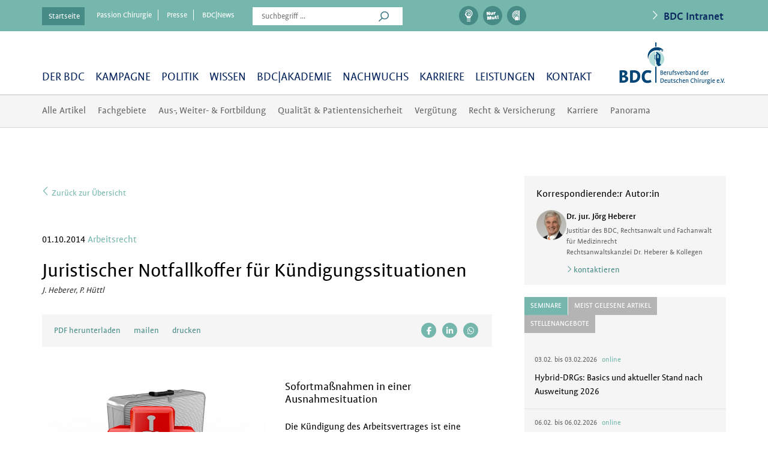

--- FILE ---
content_type: text/html; charset=UTF-8
request_url: https://www.bdc.de/?p=10886
body_size: 29545
content:
<!DOCTYPE html>
<!--[if IE 7]>
<html class="ie ie7" lang="de">
<![endif]-->
<!--[if IE 8]>
<html class="ie ie8" lang="de">
<![endif]-->
<!--[if !(IE 7) & !(IE 8)]><!-->
<html lang="de">
<!--<![endif]-->
<head>

	<meta charset="UTF-8">
	<meta name="viewport" content="width=device-width, initial-scale=1.0">
	<meta name = "format-detection" content = "telephone=no">
	<title>Juristischer Notfallkoffer für Kündigungssituationen - BDC|Online</title>

    <meta property="og:site_name" content="BDC">
    <meta property="og:title" content="Juristischer Notfallkoffer für Kündigungssituationen - BDC|Online">

        <meta property="og:type" content="post">
        <meta property="og:image" content="https://www.bdc.de/wp-content/uploads/ebook/10886/OEBPS/images/02_06_Ausgabe_Teaser-750x519.jpg">
    <meta property="og:url" content="https://www.bdc.de/juristischer-notfallkoffer-fuer-kuendigungssituationen/">
	
	<meta name='robots' content='index, follow, max-image-preview:large, max-snippet:-1, max-video-preview:-1' />

	<!-- This site is optimized with the Yoast SEO plugin v26.8 - https://yoast.com/product/yoast-seo-wordpress/ -->
	<link rel="canonical" href="https://www.bdc.de/juristischer-notfallkoffer-fuer-kuendigungssituationen/" />
	<meta property="og:locale" content="de_DE" />
	<meta property="og:type" content="article" />
	<meta property="og:title" content="Juristischer Notfallkoffer für Kündigungssituationen - BDC|Online" />
	<meta property="og:description" content="Sofortmaßnahmen in einer Ausnahmesituation Die Kündigung des Arbeitsvertrages ist eine" />
	<meta property="og:url" content="https://www.bdc.de/juristischer-notfallkoffer-fuer-kuendigungssituationen/" />
	<meta property="og:site_name" content="BDC|Online" />
	<meta property="article:published_time" content="2014-10-01T15:15:57+00:00" />
	<meta property="article:modified_time" content="2019-11-13T08:36:01+00:00" />
	<meta property="og:image" content="https://www.bdc.de/wp-content/uploads/ebook/10886/OEBPS/images/02_06_Ausgabe_Teaser.jpg" />
	<meta property="og:image:width" content="1024" />
	<meta property="og:image:height" content="708" />
	<meta property="og:image:type" content="image/jpeg" />
	<meta name="author" content="Jörg Heberer" />
	<meta name="twitter:card" content="summary_large_image" />
	<script type="application/ld+json" class="yoast-schema-graph">{"@context":"https://schema.org","@graph":[{"@type":"Article","@id":"https://www.bdc.de/juristischer-notfallkoffer-fuer-kuendigungssituationen/#article","isPartOf":{"@id":"https://www.bdc.de/juristischer-notfallkoffer-fuer-kuendigungssituationen/"},"author":[{"@id":"https://www.bdc.de/#/schema/person/ad069a90e83c5d6a80123495e9bd55dc"}],"headline":"Juristischer Notfallkoffer für Kündigungssituationen","datePublished":"2014-10-01T15:15:57+00:00","dateModified":"2019-11-13T08:36:01+00:00","mainEntityOfPage":{"@id":"https://www.bdc.de/juristischer-notfallkoffer-fuer-kuendigungssituationen/"},"wordCount":1775,"commentCount":0,"image":{"@id":"https://www.bdc.de/juristischer-notfallkoffer-fuer-kuendigungssituationen/#primaryimage"},"thumbnailUrl":"https://www.bdc.de/wp-content/uploads/ebook/10886/OEBPS/images/02_06_Ausgabe_Teaser.jpg","articleSection":["Arbeitsrecht"],"inLanguage":"de"},{"@type":"WebPage","@id":"https://www.bdc.de/juristischer-notfallkoffer-fuer-kuendigungssituationen/","url":"https://www.bdc.de/juristischer-notfallkoffer-fuer-kuendigungssituationen/","name":"Juristischer Notfallkoffer für Kündigungssituationen - BDC|Online","isPartOf":{"@id":"https://www.bdc.de/#website"},"primaryImageOfPage":{"@id":"https://www.bdc.de/juristischer-notfallkoffer-fuer-kuendigungssituationen/#primaryimage"},"image":{"@id":"https://www.bdc.de/juristischer-notfallkoffer-fuer-kuendigungssituationen/#primaryimage"},"thumbnailUrl":"https://www.bdc.de/wp-content/uploads/ebook/10886/OEBPS/images/02_06_Ausgabe_Teaser.jpg","datePublished":"2014-10-01T15:15:57+00:00","dateModified":"2019-11-13T08:36:01+00:00","author":{"@id":"https://www.bdc.de/#/schema/person/ad069a90e83c5d6a80123495e9bd55dc"},"breadcrumb":{"@id":"https://www.bdc.de/juristischer-notfallkoffer-fuer-kuendigungssituationen/#breadcrumb"},"inLanguage":"de","potentialAction":[{"@type":"ReadAction","target":["https://www.bdc.de/juristischer-notfallkoffer-fuer-kuendigungssituationen/"]}]},{"@type":"ImageObject","inLanguage":"de","@id":"https://www.bdc.de/juristischer-notfallkoffer-fuer-kuendigungssituationen/#primaryimage","url":"https://www.bdc.de/wp-content/uploads/ebook/10886/OEBPS/images/02_06_Ausgabe_Teaser.jpg","contentUrl":"https://www.bdc.de/wp-content/uploads/ebook/10886/OEBPS/images/02_06_Ausgabe_Teaser.jpg","width":1024,"height":708},{"@type":"BreadcrumbList","@id":"https://www.bdc.de/juristischer-notfallkoffer-fuer-kuendigungssituationen/#breadcrumb","itemListElement":[{"@type":"ListItem","position":1,"name":"Home","item":"https://www.bdc.de/"},{"@type":"ListItem","position":2,"name":"Juristischer Notfallkoffer für Kündigungssituationen"}]},{"@type":"WebSite","@id":"https://www.bdc.de/#website","url":"https://www.bdc.de/","name":"BDC|Online","description":"Information und Service für Deutsche Chirurg:innen","potentialAction":[{"@type":"SearchAction","target":{"@type":"EntryPoint","urlTemplate":"https://www.bdc.de/?s={search_term_string}"},"query-input":{"@type":"PropertyValueSpecification","valueRequired":true,"valueName":"search_term_string"}}],"inLanguage":"de"},{"@type":"Person","@id":"https://www.bdc.de/#/schema/person/ad069a90e83c5d6a80123495e9bd55dc","name":"Jörg Heberer","image":{"@type":"ImageObject","inLanguage":"de","@id":"https://www.bdc.de/#/schema/person/image/8efd48ef6581e29f139521b085424cb7","url":"https://www.bdc.de/wp-content/uploads/2022/07/no_user.jpg","contentUrl":"https://www.bdc.de/wp-content/uploads/2022/07/no_user.jpg","caption":"Jörg Heberer"},"url":"https://www.bdc.de/author/joerg-heberer/"}]}</script>
	<!-- / Yoast SEO plugin. -->


<link rel="alternate" type="application/rss+xml" title="BDC|Online &raquo; Feed" href="https://www.bdc.de/feed/" />
<link rel="alternate" title="oEmbed (JSON)" type="application/json+oembed" href="https://www.bdc.de/wp-json/oembed/1.0/embed?url=https%3A%2F%2Fwww.bdc.de%2Fjuristischer-notfallkoffer-fuer-kuendigungssituationen%2F" />
<link rel="alternate" title="oEmbed (XML)" type="text/xml+oembed" href="https://www.bdc.de/wp-json/oembed/1.0/embed?url=https%3A%2F%2Fwww.bdc.de%2Fjuristischer-notfallkoffer-fuer-kuendigungssituationen%2F&#038;format=xml" />
<style id='wp-img-auto-sizes-contain-inline-css' type='text/css'>
img:is([sizes=auto i],[sizes^="auto," i]){contain-intrinsic-size:3000px 1500px}
/*# sourceURL=wp-img-auto-sizes-contain-inline-css */
</style>
<link rel='stylesheet' id='wp-block-library-css' href='https://www.bdc.de/wp-includes/css/dist/block-library/style.min.css?ver=6.9' type='text/css' media='all' />
<style id='global-styles-inline-css' type='text/css'>
:root{--wp--preset--aspect-ratio--square: 1;--wp--preset--aspect-ratio--4-3: 4/3;--wp--preset--aspect-ratio--3-4: 3/4;--wp--preset--aspect-ratio--3-2: 3/2;--wp--preset--aspect-ratio--2-3: 2/3;--wp--preset--aspect-ratio--16-9: 16/9;--wp--preset--aspect-ratio--9-16: 9/16;--wp--preset--color--black: #000000;--wp--preset--color--cyan-bluish-gray: #abb8c3;--wp--preset--color--white: #ffffff;--wp--preset--color--pale-pink: #f78da7;--wp--preset--color--vivid-red: #cf2e2e;--wp--preset--color--luminous-vivid-orange: #ff6900;--wp--preset--color--luminous-vivid-amber: #fcb900;--wp--preset--color--light-green-cyan: #7bdcb5;--wp--preset--color--vivid-green-cyan: #00d084;--wp--preset--color--pale-cyan-blue: #8ed1fc;--wp--preset--color--vivid-cyan-blue: #0693e3;--wp--preset--color--vivid-purple: #9b51e0;--wp--preset--gradient--vivid-cyan-blue-to-vivid-purple: linear-gradient(135deg,rgb(6,147,227) 0%,rgb(155,81,224) 100%);--wp--preset--gradient--light-green-cyan-to-vivid-green-cyan: linear-gradient(135deg,rgb(122,220,180) 0%,rgb(0,208,130) 100%);--wp--preset--gradient--luminous-vivid-amber-to-luminous-vivid-orange: linear-gradient(135deg,rgb(252,185,0) 0%,rgb(255,105,0) 100%);--wp--preset--gradient--luminous-vivid-orange-to-vivid-red: linear-gradient(135deg,rgb(255,105,0) 0%,rgb(207,46,46) 100%);--wp--preset--gradient--very-light-gray-to-cyan-bluish-gray: linear-gradient(135deg,rgb(238,238,238) 0%,rgb(169,184,195) 100%);--wp--preset--gradient--cool-to-warm-spectrum: linear-gradient(135deg,rgb(74,234,220) 0%,rgb(151,120,209) 20%,rgb(207,42,186) 40%,rgb(238,44,130) 60%,rgb(251,105,98) 80%,rgb(254,248,76) 100%);--wp--preset--gradient--blush-light-purple: linear-gradient(135deg,rgb(255,206,236) 0%,rgb(152,150,240) 100%);--wp--preset--gradient--blush-bordeaux: linear-gradient(135deg,rgb(254,205,165) 0%,rgb(254,45,45) 50%,rgb(107,0,62) 100%);--wp--preset--gradient--luminous-dusk: linear-gradient(135deg,rgb(255,203,112) 0%,rgb(199,81,192) 50%,rgb(65,88,208) 100%);--wp--preset--gradient--pale-ocean: linear-gradient(135deg,rgb(255,245,203) 0%,rgb(182,227,212) 50%,rgb(51,167,181) 100%);--wp--preset--gradient--electric-grass: linear-gradient(135deg,rgb(202,248,128) 0%,rgb(113,206,126) 100%);--wp--preset--gradient--midnight: linear-gradient(135deg,rgb(2,3,129) 0%,rgb(40,116,252) 100%);--wp--preset--font-size--small: 13px;--wp--preset--font-size--medium: 20px;--wp--preset--font-size--large: 36px;--wp--preset--font-size--x-large: 42px;--wp--preset--spacing--20: 0.44rem;--wp--preset--spacing--30: 0.67rem;--wp--preset--spacing--40: 1rem;--wp--preset--spacing--50: 1.5rem;--wp--preset--spacing--60: 2.25rem;--wp--preset--spacing--70: 3.38rem;--wp--preset--spacing--80: 5.06rem;--wp--preset--shadow--natural: 6px 6px 9px rgba(0, 0, 0, 0.2);--wp--preset--shadow--deep: 12px 12px 50px rgba(0, 0, 0, 0.4);--wp--preset--shadow--sharp: 6px 6px 0px rgba(0, 0, 0, 0.2);--wp--preset--shadow--outlined: 6px 6px 0px -3px rgb(255, 255, 255), 6px 6px rgb(0, 0, 0);--wp--preset--shadow--crisp: 6px 6px 0px rgb(0, 0, 0);}:where(.is-layout-flex){gap: 0.5em;}:where(.is-layout-grid){gap: 0.5em;}body .is-layout-flex{display: flex;}.is-layout-flex{flex-wrap: wrap;align-items: center;}.is-layout-flex > :is(*, div){margin: 0;}body .is-layout-grid{display: grid;}.is-layout-grid > :is(*, div){margin: 0;}:where(.wp-block-columns.is-layout-flex){gap: 2em;}:where(.wp-block-columns.is-layout-grid){gap: 2em;}:where(.wp-block-post-template.is-layout-flex){gap: 1.25em;}:where(.wp-block-post-template.is-layout-grid){gap: 1.25em;}.has-black-color{color: var(--wp--preset--color--black) !important;}.has-cyan-bluish-gray-color{color: var(--wp--preset--color--cyan-bluish-gray) !important;}.has-white-color{color: var(--wp--preset--color--white) !important;}.has-pale-pink-color{color: var(--wp--preset--color--pale-pink) !important;}.has-vivid-red-color{color: var(--wp--preset--color--vivid-red) !important;}.has-luminous-vivid-orange-color{color: var(--wp--preset--color--luminous-vivid-orange) !important;}.has-luminous-vivid-amber-color{color: var(--wp--preset--color--luminous-vivid-amber) !important;}.has-light-green-cyan-color{color: var(--wp--preset--color--light-green-cyan) !important;}.has-vivid-green-cyan-color{color: var(--wp--preset--color--vivid-green-cyan) !important;}.has-pale-cyan-blue-color{color: var(--wp--preset--color--pale-cyan-blue) !important;}.has-vivid-cyan-blue-color{color: var(--wp--preset--color--vivid-cyan-blue) !important;}.has-vivid-purple-color{color: var(--wp--preset--color--vivid-purple) !important;}.has-black-background-color{background-color: var(--wp--preset--color--black) !important;}.has-cyan-bluish-gray-background-color{background-color: var(--wp--preset--color--cyan-bluish-gray) !important;}.has-white-background-color{background-color: var(--wp--preset--color--white) !important;}.has-pale-pink-background-color{background-color: var(--wp--preset--color--pale-pink) !important;}.has-vivid-red-background-color{background-color: var(--wp--preset--color--vivid-red) !important;}.has-luminous-vivid-orange-background-color{background-color: var(--wp--preset--color--luminous-vivid-orange) !important;}.has-luminous-vivid-amber-background-color{background-color: var(--wp--preset--color--luminous-vivid-amber) !important;}.has-light-green-cyan-background-color{background-color: var(--wp--preset--color--light-green-cyan) !important;}.has-vivid-green-cyan-background-color{background-color: var(--wp--preset--color--vivid-green-cyan) !important;}.has-pale-cyan-blue-background-color{background-color: var(--wp--preset--color--pale-cyan-blue) !important;}.has-vivid-cyan-blue-background-color{background-color: var(--wp--preset--color--vivid-cyan-blue) !important;}.has-vivid-purple-background-color{background-color: var(--wp--preset--color--vivid-purple) !important;}.has-black-border-color{border-color: var(--wp--preset--color--black) !important;}.has-cyan-bluish-gray-border-color{border-color: var(--wp--preset--color--cyan-bluish-gray) !important;}.has-white-border-color{border-color: var(--wp--preset--color--white) !important;}.has-pale-pink-border-color{border-color: var(--wp--preset--color--pale-pink) !important;}.has-vivid-red-border-color{border-color: var(--wp--preset--color--vivid-red) !important;}.has-luminous-vivid-orange-border-color{border-color: var(--wp--preset--color--luminous-vivid-orange) !important;}.has-luminous-vivid-amber-border-color{border-color: var(--wp--preset--color--luminous-vivid-amber) !important;}.has-light-green-cyan-border-color{border-color: var(--wp--preset--color--light-green-cyan) !important;}.has-vivid-green-cyan-border-color{border-color: var(--wp--preset--color--vivid-green-cyan) !important;}.has-pale-cyan-blue-border-color{border-color: var(--wp--preset--color--pale-cyan-blue) !important;}.has-vivid-cyan-blue-border-color{border-color: var(--wp--preset--color--vivid-cyan-blue) !important;}.has-vivid-purple-border-color{border-color: var(--wp--preset--color--vivid-purple) !important;}.has-vivid-cyan-blue-to-vivid-purple-gradient-background{background: var(--wp--preset--gradient--vivid-cyan-blue-to-vivid-purple) !important;}.has-light-green-cyan-to-vivid-green-cyan-gradient-background{background: var(--wp--preset--gradient--light-green-cyan-to-vivid-green-cyan) !important;}.has-luminous-vivid-amber-to-luminous-vivid-orange-gradient-background{background: var(--wp--preset--gradient--luminous-vivid-amber-to-luminous-vivid-orange) !important;}.has-luminous-vivid-orange-to-vivid-red-gradient-background{background: var(--wp--preset--gradient--luminous-vivid-orange-to-vivid-red) !important;}.has-very-light-gray-to-cyan-bluish-gray-gradient-background{background: var(--wp--preset--gradient--very-light-gray-to-cyan-bluish-gray) !important;}.has-cool-to-warm-spectrum-gradient-background{background: var(--wp--preset--gradient--cool-to-warm-spectrum) !important;}.has-blush-light-purple-gradient-background{background: var(--wp--preset--gradient--blush-light-purple) !important;}.has-blush-bordeaux-gradient-background{background: var(--wp--preset--gradient--blush-bordeaux) !important;}.has-luminous-dusk-gradient-background{background: var(--wp--preset--gradient--luminous-dusk) !important;}.has-pale-ocean-gradient-background{background: var(--wp--preset--gradient--pale-ocean) !important;}.has-electric-grass-gradient-background{background: var(--wp--preset--gradient--electric-grass) !important;}.has-midnight-gradient-background{background: var(--wp--preset--gradient--midnight) !important;}.has-small-font-size{font-size: var(--wp--preset--font-size--small) !important;}.has-medium-font-size{font-size: var(--wp--preset--font-size--medium) !important;}.has-large-font-size{font-size: var(--wp--preset--font-size--large) !important;}.has-x-large-font-size{font-size: var(--wp--preset--font-size--x-large) !important;}
/*# sourceURL=global-styles-inline-css */
</style>

<style id='classic-theme-styles-inline-css' type='text/css'>
/*! This file is auto-generated */
.wp-block-button__link{color:#fff;background-color:#32373c;border-radius:9999px;box-shadow:none;text-decoration:none;padding:calc(.667em + 2px) calc(1.333em + 2px);font-size:1.125em}.wp-block-file__button{background:#32373c;color:#fff;text-decoration:none}
/*# sourceURL=/wp-includes/css/classic-themes.min.css */
</style>
<link rel='stylesheet' id='bp-mentions-css-css' href='https://www.bdc.de/wp-content/plugins/buddypress/bp-activity/css/mentions.min.css?ver=14.4.0' type='text/css' media='all' />
<link rel='stylesheet' id='easy-swipebox-css' href='https://www.bdc.de/wp-content/plugins/easy-swipebox/public/css/swipebox.min.css?ver=1.1.2' type='text/css' media='all' />
<link rel='stylesheet' id='events-manager-css' href='https://www.bdc.de/wp-content/plugins/events-manager/includes/css/events-manager.min.css?ver=7.2.3.1' type='text/css' media='all' />
<style id='events-manager-inline-css' type='text/css'>
body .em { --font-family : inherit; --font-weight : inherit; --font-size : 1em; --line-height : inherit; }
/*# sourceURL=events-manager-inline-css */
</style>
<link rel='stylesheet' id='dashicons-css' href='https://www.bdc.de/wp-includes/css/dashicons.min.css?ver=6.9' type='text/css' media='all' />
<link rel='stylesheet' id='borlabs-cookie-custom-css' href='https://www.bdc.de/wp-content/cache/borlabs-cookie/1/borlabs-cookie-1-de.css?ver=3.3.23-21' type='text/css' media='all' />
<link rel='stylesheet' id='ics-calendar-css' href='https://www.bdc.de/wp-content/plugins/ics-calendar/assets/style.min.css?ver=12.0.3.1' type='text/css' media='all' />
<link rel='stylesheet' id='rt-mediaelement-css' href='https://www.bdc.de/wp-content/plugins/buddypress-media/lib/media-element/mediaelementplayer-legacy.min.css?ver=4.7.8' type='text/css' media='all' />
<link rel='stylesheet' id='rt-mediaelement-wp-css' href='https://www.bdc.de/wp-content/plugins/buddypress-media/lib/media-element/wp-mediaelement.min.css?ver=4.7.8' type='text/css' media='all' />
<link rel='stylesheet' id='rtmedia-main-css' href='https://www.bdc.de/wp-content/plugins/buddypress-media/app/assets/css/rtmedia.min.css?ver=4.7.8' type='text/css' media='all' />
<link rel='stylesheet' id='rtmedia-upload-terms-main-css' href='https://www.bdc.de/wp-content/plugins/buddypress-media/app/assets/css/rtm-upload-terms.min.css?ver=4.7.8' type='text/css' media='all' />
<link rel='stylesheet' id='rtmedia-other-files-main-css' href='https://www.bdc.de/wp-content/plugins/rtmedia-docs-files/app/assets/css/rtm-docs.min.css?ver=1.2.4' type='text/css' media='all' />
<link rel='stylesheet' id='bdc-selectbox-css-css' href='https://www.bdc.de/wp-content/themes/bdc/css/jquery.selectbox.css' type='text/css' media='all' />
<link rel='stylesheet' id='bdc-bootstrap-css-css' href='https://www.bdc.de/wp-content/themes/bdc/css/bootstrap.css' type='text/css' media='all' />
<link rel='stylesheet' id='my-member-css' href='https://www.bdc.de/wp-content/themes/bdc/css/my-member.css' type='text/css' media='all' />
<link rel='stylesheet' id='bdc-fontawesome-css-css' href='https://www.bdc.de/wp-content/themes/bdc/fonts/fontawesome-pro-6.6.0-web/css/all.min.css' type='text/css' media='all' />
<link rel='stylesheet' id='bdc-owl-carousel-css' href='https://www.bdc.de/wp-content/themes/bdc/css/owl.carousel.css' type='text/css' media='all' />
<link rel='stylesheet' id='bdc-editor-css' href='https://www.bdc.de/wp-content/themes/bdc/editor-style.css' type='text/css' media='all' />
<link rel='stylesheet' id='epub-style-css' href='https://www.bdc.de/wp-content/themes/bdc/css/epub_style.css?ver=4' type='text/css' media='all' />
<link rel='stylesheet' id='bdc-style-css' href='https://www.bdc.de/wp-content/themes/bdc/style.css?ver=2' type='text/css' media='all' />
<link rel='stylesheet' id='my-menu-css' href='https://www.bdc.de/wp-content/themes/bdc/css/menu.css' type='text/css' media='all' />
<link rel='stylesheet' id='my-mobile-menu-css' href='https://www.bdc.de/wp-content/themes/bdc/css/menu_mobile.css' type='text/css' media='all' />
<link rel='stylesheet' id='smartappbanner-css' href='https://www.bdc.de/wp-content/themes/bdc/js/smartappbanner/jquery.smartbanner.css' type='text/css' media='all' />
<link rel='stylesheet' id='bdc_print-css' href='https://www.bdc.de/wp-content/themes/bdc/css/print.css?ver=1.8' type='text/css' media='print' />
<script type="text/javascript" src="https://www.bdc.de/wp-includes/js/jquery/jquery.min.js?ver=3.7.1" id="jquery-core-js"></script>
<script type="text/javascript" src="https://www.bdc.de/wp-includes/js/jquery/jquery-migrate.min.js?ver=3.4.1" id="jquery-migrate-js"></script>
<script type="text/javascript" src="https://www.bdc.de/wp-includes/js/plupload/moxie.min.js?ver=1.3.5.1" id="moxiejs-js"></script>
<script type="text/javascript" src="https://www.bdc.de/wp-includes/js/plupload/plupload.min.js?ver=2.1.9" id="plupload-js"></script>
<script type="text/javascript" src="https://www.bdc.de/wp-includes/js/jquery/ui/core.min.js?ver=1.13.3" id="jquery-ui-core-js"></script>
<script type="text/javascript" src="https://www.bdc.de/wp-includes/js/jquery/ui/mouse.min.js?ver=1.13.3" id="jquery-ui-mouse-js"></script>
<script type="text/javascript" src="https://www.bdc.de/wp-includes/js/jquery/ui/sortable.min.js?ver=1.13.3" id="jquery-ui-sortable-js"></script>
<script type="text/javascript" src="https://www.bdc.de/wp-includes/js/jquery/ui/datepicker.min.js?ver=1.13.3" id="jquery-ui-datepicker-js"></script>
<script type="text/javascript" id="jquery-ui-datepicker-js-after">
/* <![CDATA[ */
jQuery(function(jQuery){jQuery.datepicker.setDefaults({"closeText":"Schlie\u00dfen","currentText":"Heute","monthNames":["Januar","Februar","M\u00e4rz","April","Mai","Juni","Juli","August","September","Oktober","November","Dezember"],"monthNamesShort":["Jan.","Feb.","M\u00e4rz","Apr.","Mai","Juni","Juli","Aug.","Sep.","Okt.","Nov.","Dez."],"nextText":"Weiter","prevText":"Zur\u00fcck","dayNames":["Sonntag","Montag","Dienstag","Mittwoch","Donnerstag","Freitag","Samstag"],"dayNamesShort":["So.","Mo.","Di.","Mi.","Do.","Fr.","Sa."],"dayNamesMin":["S","M","D","M","D","F","S"],"dateFormat":"MM d, yy","firstDay":1,"isRTL":false});});
//# sourceURL=jquery-ui-datepicker-js-after
/* ]]> */
</script>
<script type="text/javascript" src="https://www.bdc.de/wp-includes/js/jquery/ui/resizable.min.js?ver=1.13.3" id="jquery-ui-resizable-js"></script>
<script type="text/javascript" src="https://www.bdc.de/wp-includes/js/jquery/ui/draggable.min.js?ver=1.13.3" id="jquery-ui-draggable-js"></script>
<script type="text/javascript" src="https://www.bdc.de/wp-includes/js/jquery/ui/controlgroup.min.js?ver=1.13.3" id="jquery-ui-controlgroup-js"></script>
<script type="text/javascript" src="https://www.bdc.de/wp-includes/js/jquery/ui/checkboxradio.min.js?ver=1.13.3" id="jquery-ui-checkboxradio-js"></script>
<script type="text/javascript" src="https://www.bdc.de/wp-includes/js/jquery/ui/button.min.js?ver=1.13.3" id="jquery-ui-button-js"></script>
<script type="text/javascript" src="https://www.bdc.de/wp-includes/js/jquery/ui/dialog.min.js?ver=1.13.3" id="jquery-ui-dialog-js"></script>
<script type="text/javascript" id="events-manager-js-extra">
/* <![CDATA[ */
var EM = {"ajaxurl":"https://www.bdc.de/wp-admin/admin-ajax.php","locationajaxurl":"https://www.bdc.de/wp-admin/admin-ajax.php?action=locations_search","firstDay":"1","locale":"de","dateFormat":"yy-mm-dd","ui_css":"https://www.bdc.de/wp-content/plugins/events-manager/includes/css/jquery-ui/build.min.css","show24hours":"0","is_ssl":"1","autocomplete_limit":"10","calendar":{"breakpoints":{"small":560,"medium":908,"large":false},"month_format":"M Y"},"phone":"","datepicker":{"format":"d/m/Y","locale":"de"},"search":{"breakpoints":{"small":650,"medium":850,"full":false}},"url":"https://www.bdc.de/wp-content/plugins/events-manager","assets":{"input.em-uploader":{"js":{"em-uploader":{"url":"https://www.bdc.de/wp-content/plugins/events-manager/includes/js/em-uploader.js?v=7.2.3.1","event":"em_uploader_ready"}}},".em-event-editor":{"js":{"event-editor":{"url":"https://www.bdc.de/wp-content/plugins/events-manager/includes/js/events-manager-event-editor.js?v=7.2.3.1","event":"em_event_editor_ready"}},"css":{"event-editor":"https://www.bdc.de/wp-content/plugins/events-manager/includes/css/events-manager-event-editor.min.css?v=7.2.3.1"}},".em-recurrence-sets, .em-timezone":{"js":{"luxon":{"url":"luxon/luxon.js?v=7.2.3.1","event":"em_luxon_ready"}}},".em-booking-form, #em-booking-form, .em-booking-recurring, .em-event-booking-form":{"js":{"em-bookings":{"url":"https://www.bdc.de/wp-content/plugins/events-manager/includes/js/bookingsform.js?v=7.2.3.1","event":"em_booking_form_js_loaded"}}},"#em-opt-archetypes":{"js":{"archetypes":"https://www.bdc.de/wp-content/plugins/events-manager/includes/js/admin-archetype-editor.js?v=7.2.3.1","archetypes_ms":"https://www.bdc.de/wp-content/plugins/events-manager/includes/js/admin-archetypes.js?v=7.2.3.1","qs":"qs/qs.js?v=7.2.3.1"}}},"cached":"","bookingInProgress":"Bitte warten Sie, w\u00e4hrend die Buchung abgeschickt wird.","tickets_save":"Ticket speichern","bookingajaxurl":"https://www.bdc.de/wp-admin/admin-ajax.php","bookings_export_save":"Buchungen exportieren","bookings_settings_save":"Einstellungen speichern","booking_delete":"Sind Sie dir sicher, dass Sie es l\u00f6schen m\u00f6chten?","booking_offset":"30","bookings":{"submit_button":{"text":{"default":"Send your booking","free":"Send your booking","payment":"Send your booking","processing":"Processing ..."}},"update_listener":""},"bb_full":"Sold Out","bb_book":"Book Now","bb_booking":"Booking...","bb_booked":"Booking Submitted","bb_error":"Booking Error. Try again?","bb_cancel":"Cancel","bb_canceling":"Canceling...","bb_cancelled":"Cancelled","bb_cancel_error":"Cancellation Error. Try again?","txt_search":"Search","txt_searching":"Suche...","txt_loading":"Wird geladen\u00a0\u2026"};
//# sourceURL=events-manager-js-extra
/* ]]> */
</script>
<script type="text/javascript" src="https://www.bdc.de/wp-content/plugins/events-manager/includes/js/events-manager.js?ver=7.2.3.1" id="events-manager-js"></script>
<script type="text/javascript" src="https://www.bdc.de/wp-content/plugins/events-manager/includes/external/flatpickr/l10n/de.js?ver=7.2.3.1" id="em-flatpickr-localization-js"></script>
<script data-no-optimize="1" data-no-minify="1" data-cfasync="false" type="text/javascript" src="https://www.bdc.de/wp-content/cache/borlabs-cookie/1/borlabs-cookie-config-de.json.js?ver=3.3.23-27" id="borlabs-cookie-config-js"></script>
<script data-no-optimize="1" data-no-minify="1" data-cfasync="false" type="text/javascript" src="https://www.bdc.de/wp-content/plugins/borlabs-cookie/assets/javascript/borlabs-cookie-prioritize.min.js?ver=3.3.23" id="borlabs-cookie-prioritize-js"></script>
<script type="text/javascript" src="https://www.bdc.de/wp-content/themes/bdc/js/epub_script.js?ver=2" id="epub-script-js"></script>
<script></script><link rel="https://api.w.org/" href="https://www.bdc.de/wp-json/" /><link rel="alternate" title="JSON" type="application/json" href="https://www.bdc.de/wp-json/wp/v2/posts/10886" /><link rel="EditURI" type="application/rsd+xml" title="RSD" href="https://www.bdc.de/xmlrpc.php?rsd" />
<meta name="generator" content="WordPress 6.9" />
<link rel='shortlink' href='https://www.bdc.de/?p=10886' />

<!-- This site is using AdRotate v5.17.2 to display their advertisements - https://ajdg.solutions/ -->
<!-- AdRotate CSS -->
<style type="text/css" media="screen">
	.g { margin:0px; padding:0px; overflow:hidden; line-height:1; zoom:1; }
	.g img { height:auto; }
	.g-col { position:relative; float:left; }
	.g-col:first-child { margin-left: 0; }
	.g-col:last-child { margin-right: 0; }
	@media only screen and (max-width: 480px) {
		.g-col, .g-dyn, .g-single { width:100%; margin-left:0; margin-right:0; }
	}
</style>
<!-- /AdRotate CSS -->


	<script type="text/javascript">var ajaxurl = 'https://www.bdc.de/wp-admin/admin-ajax.php';</script>

			<style type="text/css">
							.rtmedia-activity-container ul.rtm-activity-media-list{
			overflow: auto;
			}

			div.rtmedia-activity-container ul.rtm-activity-media-list li.media-type-document,
			div.rtmedia-activity-container ul.rtm-activity-media-list li.media-type-other{
			margin-left: 0.6em !important;
			}

			.rtmedia-activity-container li.media-type-video{
			height: 240px !important;
			width: 320px !important;
			}

			.rtmedia-activity-container li.media-type-video div.rtmedia-item-thumbnail,
			.rtmedia-activity-container li.media-type-photo a{
			width: 100% !important;
			height: 98% !important;
			}

			.rtmedia-activity-container li.media-type-video div.rtmedia-item-thumbnail video{
			width: 100% !important;
			height: 100% !important;
			}

			.rtmedia-activity-container li.media-type-video div.rtmedia-item-thumbnail .mejs-video video {
			width: 100% !important;
			height: 100% !important;
			}

			.rtmedia-activity-container li.media-type-music{
			width: 320px !important;
			}

			.rtmedia-activity-container li.media-type-music .rtmedia-item-thumbnail,
			.rtmedia-activity-container li.media-type-music .rtmedia-item-thumbnail .mejs-audio,
			.rtmedia-activity-container li.media-type-music .rtmedia-item-thumbnail audio{
			width: 100% !important;
			}

			.rtmedia-activity-container li.media-type-photo{
			width: 320px !important;
			height: 240px !important;
			}

			.rtmedia-activity-container .media-type-photo .rtmedia-item-thumbnail,
			.rtmedia-activity-container .media-type-photo .rtmedia-item-thumbnail img {
			width: 100% !important;
			height: 100% !important;
			overflow: hidden;
			}
						#buddypress ul.activity-list li.activity-item .activity-comments ul li form.ac-form .rtmedia-comment-media-upload,#buddypress ul.activity-list li.activity-item .activity-comments ul li form.ac-form .rtmedia-container {
					display: none !important
				}
						.rtmedia-container .rtmedia-list  .rtmedia-list-item .rtmedia-item-thumbnail {
			max-height: 150px;
			}
						.rtmedia-container .rtmedia-list  .rtmedia-list-item .rtmedia-item-thumbnail {
			max-width: 150px;
			}
						</style>
			<meta name="generator" content="Powered by WPBakery Page Builder - drag and drop page builder for WordPress."/>
	<style type="text/css" id="twentythirteen-header-css">
			.site-header {
			background: url(https://www.bdc.de/wp-content/uploads/2016/02/bdc_logo_bearbeitet-2-e1510302238588.png) no-repeat scroll top;
			background-size: 1600px auto;
		}
		@media (max-width: 767px) {
			.site-header {
				background-size: 768px auto;
			}
		}
		@media (max-width: 359px) {
			.site-header {
				background-size: 360px auto;
			}
		}
		</style>
	<noscript><style> .wpb_animate_when_almost_visible { opacity: 1; }</style></noscript><style type="text/css">/** Mega Menu CSS: disabled **/</style>
	<script type="text/javascript">
	var $ = jQuery.noConflict();
	</script>

	<link rel="profile" href="https://gmpg.org/xfn/11">
	<link rel="pingback" href="https://www.bdc.de/xmlrpc.php">
	<!--[if lt IE 9]>
		<script src="https://oss.maxcdn.com/libs/html5shiv/3.7.0/html5shiv.js"></script>
		<script src="https://oss.maxcdn.com/libs/respond.js/1.3.0/respond.min.js"></script>
	<![endif]-->
	<link rel="apple-touch-icon" sizes="57x57" href="https://www.bdc.de/wp-content/themes/bdc/favicon/apple-icon-57x57.png">
	<link rel="apple-touch-icon" sizes="60x60" href="https://www.bdc.de/wp-content/themes/bdc/favicon/apple-icon-60x60.png">
	<link rel="apple-touch-icon" sizes="72x72" href="https://www.bdc.de/wp-content/themes/bdc/favicon/apple-icon-72x72.png">
	<link rel="apple-touch-icon" sizes="76x76" href="https://www.bdc.de/wp-content/themes/bdc/favicon/apple-icon-76x76.png">
	<link rel="apple-touch-icon" sizes="114x114" href="https://www.bdc.de/wp-content/themes/bdc/favicon/apple-icon-114x114.png">
	<link rel="apple-touch-icon" sizes="120x120" href="https://www.bdc.de/wp-content/themes/bdc/favicon/apple-icon-120x120.png">
	<link rel="apple-touch-icon" sizes="144x144" href="https://www.bdc.de/wp-content/themes/bdc/favicon/apple-icon-144x144.png">
	<link rel="apple-touch-icon" sizes="152x152" href="https://www.bdc.de/wp-content/themes/bdc/favicon/apple-icon-152x152.png">
	<link rel="apple-touch-icon" sizes="180x180" href="https://www.bdc.de/wp-content/themes/bdc/favicon/apple-icon-180x180.png">
	<link rel="icon" type="image/png" sizes="192x192"  href="https://www.bdc.de/wp-content/themes/bdc/favicon/android-icon-192x192.png">
	<link rel="icon" type="image/png" sizes="32x32" href="https://www.bdc.de/wp-content/themes/bdc/favicon/favicon-32x32.png">
	<link rel="icon" type="image/png" sizes="96x96" href="https://www.bdc.de/wp-content/themes/bdc/favicon/favicon-96x96.png">
	<link rel="icon" type="image/png" sizes="16x16" href="https://www.bdc.de/wp-content/themes/bdc/favicon/favicon-16x16.png">
	<link rel="manifest" href="https://www.bdc.de/wp-content/themes/bdc/favicon/manifest.json">
	<meta name="msapplication-TileColor" content="#ffffff">
	<meta name="msapplication-TileImage" content="https://www.bdc.de/wp-content/themes/bdc/favicon/ms-icon-144x144.png">
	<meta name="theme-color" content="#ffffff">
	<script>
		var site_admin_ajax_url = 'https://www.bdc.de/wp-admin/admin-ajax.php';
		var isLogin				= '';
	</script>
</head>

<body class="bp-legacy wp-singular post-template-default single single-post postid-10886 single-format-standard wp-theme-bdc mega-menu-header-main-menu sidebar wpb-js-composer js-comp-ver-8.7.2 vc_responsive">

	<!-- Fixed navbar -->
	
	<div class="page">
		<img class="print_logo" alt="Berufsverband der Deutschen Chirurgen" src="https://www.bdc.de/wp-content/themes/bdc/images/logo.png">
		<div class="header_mobile">
			<a class="logo" href="/">BDC</a>
			<a class="open_mobile_nav"></a>
			<a class="open_mobile_search"></a>
			<div class="header_mobile_overlay"></div>
			<div class="header_mobile_nav">
									<ul class="menu">
						<li><a href="javascript:void(0);" data-toggle="modal" data-target="#myModal">BDC Intranet Login</a></li>
					</ul>
				
				<div id="mega-menu-wrap-header-main-menu" class="mega-menu-wrap"><div class="mega-menu-toggle"><div class="mega-toggle-blocks-left"></div><div class="mega-toggle-blocks-center"></div><div class="mega-toggle-blocks-right"><div class='mega-toggle-block mega-menu-toggle-animated-block mega-toggle-block-0' id='mega-toggle-block-0'><button aria-label="Toggle Menu" class="mega-toggle-animated mega-toggle-animated-slider" type="button" aria-expanded="false">
                  <span class="mega-toggle-animated-box">
                    <span class="mega-toggle-animated-inner"></span>
                  </span>
                </button></div></div></div><ul id="mega-menu-header-main-menu" class="mega-menu max-mega-menu mega-menu-horizontal mega-no-js" data-event="hover_intent" data-effect="disabled" data-effect-speed="200" data-effect-mobile="disabled" data-effect-speed-mobile="0" data-mobile-force-width="false" data-second-click="close" data-document-click="collapse" data-vertical-behaviour="standard" data-breakpoint="767" data-unbind="true" data-mobile-state="collapse_all" data-mobile-direction="vertical" data-hover-intent-timeout="300" data-hover-intent-interval="100"><li class="mega-derbdc-menu mega-menu-item mega-menu-item-type-post_type mega-menu-item-object-page mega-menu-megamenu mega-menu-item-has-children mega-align-bottom-left mega-menu-megamenu mega-menu-item-793" id="mega-menu-item-793"><a class="mega-menu-link" href="https://www.bdc.de/der-bdc/aufgabenziele/" aria-expanded="false" tabindex="0">DER BDC<span class="mega-indicator" aria-hidden="true"></span></a>
<ul class="mega-sub-menu">
<li class="mega-menu-item mega-menu-item-type-widget widget_nav_menu mega-menu-column-standard mega-menu-columns-1-of-1 mega-menu-item-nav_menu-9" style="--columns:1; --span:1" id="mega-menu-item-nav_menu-9"><div class="menu-der-bdc-sub-menu-container"><ul id="menu-der-bdc-sub-menu" class="menu"><li id="menu-item-3406" class="menu-item menu-item-type-post_type menu-item-object-page menu-item-has-children menu-item-3406"><a href="https://www.bdc.de/der-bdc/aufgabenziele/">Aufgaben &#038; Ziele</a>
<ul class="sub-menu">
	<li id="menu-item-3470" class="menu-item menu-item-type-post_type menu-item-object-page menu-item-3470"><a href="https://www.bdc.de/der-bdc/aufgabenziele/bdc-akademie/">Über die BDC|Akademie</a></li>
	<li id="menu-item-6030" class="menu-item menu-item-type-post_type menu-item-object-page menu-item-6030"><a href="https://www.bdc.de/der-bdc/aufgabenziele/nachwuchsfoerderung/">Nachwuchsförderung</a></li>
	<li id="menu-item-3531" class="menu-item menu-item-type-post_type menu-item-object-page menu-item-3531"><a href="https://www.bdc.de/der-bdc/aufgabenziele/stipendien-2-2/">Stipendien</a></li>
	<li id="menu-item-974" class="menu-item menu-item-type-post_type menu-item-object-page menu-item-974"><a href="https://www.bdc.de/der-bdc/aufgabenziele/ehrungen/">Ehrungen</a></li>
	<li id="menu-item-976" class="menu-item menu-item-type-post_type menu-item-object-page menu-item-976"><a href="https://www.bdc.de/der-bdc/aufgabenziele/vereinbarungen/">Vereinbarungen</a></li>
</ul>
</li>
<li id="menu-item-114215" class="menu-item menu-item-type-post_type menu-item-object-page menu-item-114215"><a href="https://www.bdc.de/der-bdc/leitbild-und-programmatik/">Leitbild</a></li>
<li id="menu-item-18649" class="menu-item menu-item-type-post_type menu-item-object-page menu-item-18649"><a href="https://www.bdc.de/der-bdc/mitgliedschaft/">BDC|Mitgliedschaft</a></li>
<li id="menu-item-521" class="structure-menu menu-item menu-item-type-post_type menu-item-object-page menu-item-has-children menu-item-521"><a href="https://www.bdc.de/der-bdc/struktur/vorstand/">Struktur</a>
<ul class="sub-menu">
	<li id="menu-item-983" class="menu-item menu-item-type-post_type menu-item-object-page menu-item-983"><a href="https://www.bdc.de/der-bdc/struktur/vorstand/">Vorstand</a></li>
	<li id="menu-item-982" class="menu-item menu-item-type-post_type menu-item-object-page menu-item-982"><a href="https://www.bdc.de/satzung/">Satzung</a></li>
	<li id="menu-item-9471" class="menu-item menu-item-type-post_type menu-item-object-page menu-item-9471"><a href="https://www.bdc.de/der-bdc/praesidium/">Präsidium</a></li>
	<li id="menu-item-985" class="menu-item menu-item-type-post_type menu-item-object-page menu-item-985"><a href="https://www.bdc.de/kommissionen/">Kommissionen</a></li>
	<li id="menu-item-47113" class="menu-item menu-item-type-post_type menu-item-object-page menu-item-47113"><a href="https://www.bdc.de/der-bdc/bdcarbeitsgemeinschaften/">Arbeitsgemeinschaften</a></li>
	<li id="menu-item-3042" class="menu-item menu-item-type-post_type menu-item-object-page menu-item-3042"><a href="https://www.bdc.de/ehrenmitglieder/">Ehrenmitglieder</a></li>
</ul>
</li>
<li id="menu-item-3057" class="menu-item menu-item-type-post_type menu-item-object-page menu-item-3057"><a href="https://www.bdc.de/bdc-landesverbande/">BDC|Landesverbände</a></li>
<li id="menu-item-486" class="history-sub menu-item menu-item-type-post_type menu-item-object-page menu-item-486"><a href="https://www.bdc.de/der-bdc/geschichte/">Geschichte</a></li>
<li id="menu-item-3103" class="menu-item menu-item-type-post_type menu-item-object-page menu-item-3103"><a href="https://www.bdc.de/der-bdc/geschaeftsstelle/">Geschäftsstelle</a></li>
</ul></div></li></ul>
</li><li class="mega-menu-item mega-menu-item-type-post_type mega-menu-item-object-page mega-align-bottom-left mega-menu-flyout mega-menu-item-131857" id="mega-menu-item-131857"><a class="mega-menu-link" href="https://www.bdc.de/kampagne/" tabindex="0">Kampagne</a></li><li class="mega-menu-item mega-menu-item-type-taxonomy mega-menu-item-object-category mega-menu-megamenu mega-menu-item-has-children mega-align-bottom-left mega-menu-megamenu mega-menu-item-971" id="mega-menu-item-971"><a class="mega-menu-link" href="https://www.bdc.de/category/politik/" aria-expanded="false" tabindex="0">Politik<span class="mega-indicator" aria-hidden="true"></span></a>
<ul class="mega-sub-menu">
<li class="mega-menu-item mega-menu-item-type-widget widget_nav_menu mega-menu-column-standard mega-menu-columns-1-of-2 mega-menu-item-nav_menu-10" style="--columns:2; --span:1" id="mega-menu-item-nav_menu-10"><div class="menu-politik-sub-menu-container"><ul id="menu-politik-sub-menu" class="menu"><li id="menu-item-2282" class="menu-item menu-item-type-taxonomy menu-item-object-category menu-item-2282"><a href="https://www.bdc.de/category/politik/">Alle Artikel</a></li>
<li id="menu-item-54378" class="menu-item menu-item-type-taxonomy menu-item-object-category menu-item-54378"><a href="https://www.bdc.de/category/politik/ambulant-politik/">Praxis</a></li>
<li id="menu-item-54379" class="menu-item menu-item-type-taxonomy menu-item-object-category menu-item-54379"><a href="https://www.bdc.de/category/politik/stationaer/">Krankenhaus</a></li>
<li id="menu-item-108247" class="menu-item menu-item-type-taxonomy menu-item-object-category menu-item-108247"><a href="https://www.bdc.de/category/politik/sektorenuebergreifende-versorgung/">Sektorübergreifend</a></li>
<li id="menu-item-54375" class="menu-item menu-item-type-taxonomy menu-item-object-category menu-item-54375"><a href="https://www.bdc.de/category/politik/aus-weiterbildung/">Aus- &amp; Weiterbildung</a></li>
<li id="menu-item-61481" class="menu-item menu-item-type-taxonomy menu-item-object-category menu-item-61481"><a href="https://www.bdc.de/category/politik/gesetzgebungsverfahren/">Gesetzgebungsverfahren</a></li>
</ul></div></li></ul>
</li><li class="mega-menu-item mega-menu-item-type-taxonomy mega-menu-item-object-category mega-current-post-ancestor mega-menu-megamenu mega-menu-item-has-children mega-align-bottom-left mega-menu-megamenu mega-menu-item-972" id="mega-menu-item-972"><a class="mega-menu-link" href="https://www.bdc.de/category/wissen/" aria-expanded="false" tabindex="0">Wissen<span class="mega-indicator" aria-hidden="true"></span></a>
<ul class="mega-sub-menu">
<li class="mega-menu-item mega-menu-item-type-widget widget_nav_menu mega-menu-column-standard mega-menu-columns-1-of-2 mega-menu-item-nav_menu-11" style="--columns:2; --span:1" id="mega-menu-item-nav_menu-11"><div class="menu-wissen-sub-menu-container"><ul id="menu-wissen-sub-menu" class="menu"><li id="menu-item-1492" class="menu-item menu-item-type-taxonomy menu-item-object-category current-post-ancestor menu-item-1492"><a href="https://www.bdc.de/category/wissen/">Alle Artikel</a></li>
<li id="menu-item-1062" class="menu-item menu-item-type-taxonomy menu-item-object-category menu-item-1062"><a href="https://www.bdc.de/category/wissen/fachgebiete/">Fachgebiete</a></li>
<li id="menu-item-1018" class="menu-item menu-item-type-taxonomy menu-item-object-category menu-item-1018"><a href="https://www.bdc.de/category/wissen/aus-weiter-fortbildung/">Aus-, Weiter- &#038; Fortbildung</a></li>
<li id="menu-item-1075" class="menu-item menu-item-type-taxonomy menu-item-object-category menu-item-1075"><a href="https://www.bdc.de/category/wissen/qualitaetssicherung/">Qualität &#038; Patientensicherheit</a></li>
<li id="menu-item-1019" class="menu-item menu-item-type-taxonomy menu-item-object-category menu-item-1019"><a href="https://www.bdc.de/category/wissen/vergutung/">Vergütung</a></li>
<li id="menu-item-1021" class="menu-item menu-item-type-taxonomy menu-item-object-category current-post-ancestor menu-item-1021"><a href="https://www.bdc.de/category/wissen/rechtversicherung/">Recht &#038; Versicherung</a></li>
<li id="menu-item-2236" class="menu-item menu-item-type-taxonomy menu-item-object-category menu-item-2236"><a href="https://www.bdc.de/category/wissen/karriere/">Karriere</a></li>
<li id="menu-item-1022" class="menu-item menu-item-type-taxonomy menu-item-object-category menu-item-1022"><a href="https://www.bdc.de/category/wissen/panorama/">Panorama</a></li>
</ul></div></li></ul>
</li><li class="mega-menu-item mega-menu-item-type-post_type mega-menu-item-object-page mega-menu-megamenu mega-menu-item-has-children mega-align-bottom-left mega-menu-megamenu mega-menu-item-4525" id="mega-menu-item-4525"><a class="mega-menu-link" href="https://www.bdc.de/veranstaltungen/" aria-expanded="false" tabindex="0">BDC|Akademie<span class="mega-indicator" aria-hidden="true"></span></a>
<ul class="mega-sub-menu">
<li class="mega-menu-item mega-menu-item-type-widget widget_nav_menu mega-menu-column-standard mega-menu-columns-1-of-2 mega-menu-item-nav_menu-13" style="--columns:2; --span:1" id="mega-menu-item-nav_menu-13"><div class="menu-bdc-academy-sub-menu-container"><ul id="menu-bdc-academy-sub-menu" class="menu"><li id="menu-item-509" class="menu-item menu-item-type-post_type menu-item-object-page menu-item-509"><a href="https://www.bdc.de/veranstaltungen/">Alle Veranstaltungen</a></li>
<li id="menu-item-104503" class="menu-item menu-item-type-custom menu-item-object-custom menu-item-104503"><a target="_blank" href="https://www.bdc-eakademie.de">eAKADEMIE</a></li>
<li id="menu-item-18262" class="menu-item menu-item-type-post_type menu-item-object-page menu-item-has-children menu-item-18262"><a href="https://www.bdc.de/bdcakademie/hernienschule/">HERNIENSCHULE</a>
<ul class="sub-menu">
	<li id="menu-item-18264" class="menu-item menu-item-type-post_type menu-item-object-page menu-item-18264"><a href="https://www.bdc.de/bdcakademie/hernienschule/hernie-kompakt/">HERNIE kompakt</a></li>
	<li id="menu-item-18265" class="menu-item menu-item-type-post_type menu-item-object-page menu-item-18265"><a href="https://www.bdc.de/bdcakademie/hernienschule/hernie-konkret/">HERNIE konkret</a></li>
	<li id="menu-item-18263" class="menu-item menu-item-type-post_type menu-item-object-page menu-item-18263"><a href="https://www.bdc.de/bdcakademie/hernienschule/hernie-komplex/">HERNIE komplex</a></li>
	<li id="menu-item-76875" class="menu-item menu-item-type-post_type menu-item-object-page menu-item-76875"><a href="https://www.bdc.de/bdcakademie/hernienschule/hernie-kontakt/">HERNIE kontakt</a></li>
</ul>
</li>
<li id="menu-item-12980" class="menu-item menu-item-type-post_type menu-item-object-page menu-item-12980"><a href="https://www.bdc.de/bdcakademie/hygienebeauftragter-arzt/">Hygiene</a></li>
<li id="menu-item-20465" class="menu-item menu-item-type-post_type menu-item-object-page menu-item-20465"><a href="https://www.bdc.de/bdcakademie/fuer-teilnehmer/">Teilnehmer:innen</a></li>
<li id="menu-item-10661" class="menu-item menu-item-type-post_type menu-item-object-page menu-item-10661"><a href="https://www.bdc.de/bdcakademie/fuer-referenten/">Referent:innen</a></li>
</ul></div></li></ul>
</li><li class="mega-menu-item mega-menu-item-type-post_type mega-menu-item-object-page mega-menu-megamenu mega-menu-item-has-children mega-align-bottom-left mega-menu-megamenu mega-menu-item-112215" id="mega-menu-item-112215"><a class="mega-menu-link" href="https://www.bdc.de/chirurgin-werden/" aria-expanded="false" tabindex="0">Nachwuchs<span class="mega-indicator" aria-hidden="true"></span></a>
<ul class="mega-sub-menu">
<li class="mega-menu-item mega-menu-item-type-widget widget_nav_menu mega-menu-column-standard mega-menu-columns-2-of-6 mega-menu-item-nav_menu-17" style="--columns:6; --span:2" id="mega-menu-item-nav_menu-17"><div class="menu-nachwuchs-sub-menu-container"><ul id="menu-nachwuchs-sub-menu" class="menu"><li id="menu-item-111610" class="menu-item menu-item-type-post_type menu-item-object-page menu-item-111610"><a href="https://www.bdc.de/chirurgin-werden/">Nur Mut! – ChirurgIn werden</a></li>
<li id="menu-item-111611" class="menu-item menu-item-type-post_type menu-item-object-page menu-item-111611"><a href="https://www.bdc.de/chirurgin-werden/m3-abschlusstraining/">M3-Abschlusstraining</a></li>
<li id="menu-item-128680" class="menu-item menu-item-type-post_type menu-item-object-page menu-item-128680"><a href="https://www.bdc.de/chirurgin-werden/m3-pruefungsvideos/">M3-Prüfungsvideos</a></li>
<li id="menu-item-111612" class="menu-item menu-item-type-post_type menu-item-object-page menu-item-111612"><a href="https://www.bdc.de/chirurgin-werden/pj-leitfaden/">PJ-Leitfaden</a></li>
<li id="menu-item-133075" class="menu-item menu-item-type-post_type menu-item-object-page menu-item-133075"><a href="https://www.bdc.de/chirurgin-werden/weiterbildungsbroschuere-chirurgie/">Weiterbildungsbroschüre Chirurgie</a></li>
</ul></div></li></ul>
</li><li class="mega-menu-item mega-menu-item-type-post_type mega-menu-item-object-page mega-menu-megamenu mega-menu-item-has-children mega-align-bottom-left mega-menu-megamenu mega-menu-item-38" id="mega-menu-item-38"><a class="mega-menu-link" href="https://www.bdc.de/karriere-jobs/" aria-expanded="false" tabindex="0">Karriere<span class="mega-indicator" aria-hidden="true"></span></a>
<ul class="mega-sub-menu">
<li class="mega-menu-item mega-menu-item-type-widget widget_nav_menu mega-menu-column-standard mega-menu-columns-1-of-1 mega-menu-item-nav_menu-14" style="--columns:1; --span:1" id="mega-menu-item-nav_menu-14"><div class="menu-karriere-sub-menu-container"><ul id="menu-karriere-sub-menu" class="menu"><li id="menu-item-10116" class="menu-item menu-item-type-post_type menu-item-object-page menu-item-10116"><a href="https://www.bdc.de/karriere-jobs/">Alle Stellenangebote</a></li>
<li id="menu-item-422" class="menu-item menu-item-type-post_type menu-item-object-page menu-item-422"><a href="https://www.bdc.de/karriere-jobs/app-in-den-op/">App.in.den.OP</a></li>
<li id="menu-item-126086" class="menu-item menu-item-type-post_type menu-item-object-page menu-item-126086"><a href="https://www.bdc.de/karriere-jobs/starterpaket/">BDC-Starterpaket</a></li>
</ul></div></li></ul>
</li><li class="mega-menu-item mega-menu-item-type-post_type mega-menu-item-object-page mega-menu-megamenu mega-menu-item-has-children mega-align-bottom-left mega-menu-megamenu mega-menu-item-6022" id="mega-menu-item-6022"><a class="mega-menu-link" href="https://www.bdc.de/leistungen/" aria-expanded="false" tabindex="0">LEISTUNGEN<span class="mega-indicator" aria-hidden="true"></span></a>
<ul class="mega-sub-menu">
<li class="mega-menu-item mega-menu-item-type-widget widget_nav_menu mega-menu-column-standard mega-menu-columns-1-of-1 mega-menu-item-nav_menu-15" style="--columns:1; --span:1" id="mega-menu-item-nav_menu-15"><div class="menu-leistungen-sub-menu-container"><ul id="menu-leistungen-sub-menu" class="menu"><li id="menu-item-6023" class="menu-item menu-item-type-post_type menu-item-object-page menu-item-6023"><a href="https://www.bdc.de/leistungen/">Übersicht</a></li>
<li id="menu-item-7517" class="menu-item menu-item-type-post_type menu-item-object-page menu-item-7517"><a href="https://www.bdc.de/leistungen/beratungen/">Beratungen</a></li>
<li id="menu-item-3450" class="menu-item menu-item-type-post_type menu-item-object-page menu-item-3450"><a href="https://www.bdc.de/leistungen/versicherungen/">Versicherungen</a></li>
<li id="menu-item-471" class="menu-item menu-item-type-post_type menu-item-object-page menu-item-has-children menu-item-471"><a href="https://www.bdc.de/leistungen/weiter-und-fortbildung/">Weiter- und Fortbildung</a>
<ul class="sub-menu">
	<li id="menu-item-3475" class="menu-item menu-item-type-post_type menu-item-object-page menu-item-3475"><a href="https://www.bdc.de/leistungen/weiter-und-fortbildung/akademie/">BDC|Akademie</a></li>
	<li id="menu-item-3476" class="menu-item menu-item-type-post_type menu-item-object-page menu-item-3476"><a href="https://www.bdc.de/leistungen/weiter-und-fortbildung/kongress/">Kongresse</a></li>
	<li id="menu-item-3524" class="menu-item menu-item-type-post_type menu-item-object-page menu-item-3524"><a href="https://www.bdc.de/leistungen/weiter-und-fortbildung/wb-buecher/">WB-Bücher</a></li>
</ul>
</li>
<li id="menu-item-3480" class="menu-item menu-item-type-post_type menu-item-object-page menu-item-3480"><a href="https://www.bdc.de/leistungen/eakademie/">eAkademie</a></li>
<li id="menu-item-76742" class="menu-item menu-item-type-post_type menu-item-object-page menu-item-76742"><a href="https://www.bdc.de/leistungen/niederlassung/">Niederlassung</a></li>
<li id="menu-item-27934" class="menu-item menu-item-type-post_type menu-item-object-page menu-item-27934"><a href="https://www.bdc.de/leistungen/zeitschriften-buecher/">Zeitschriften &#038; Bücher</a></li>
<li id="menu-item-1090" class="menu-item menu-item-type-post_type menu-item-object-page menu-item-1090"><a href="https://www.bdc.de/leistungen/lifestyle-angebot/">Lifestyle-Angebot</a></li>
<li id="menu-item-3435" class="menu-item menu-item-type-post_type menu-item-object-page menu-item-3435"><a href="https://www.bdc.de/leistungen/stipendien-inner/">Stipendien</a></li>
<li id="menu-item-130845" class="menu-item menu-item-type-post_type menu-item-object-page menu-item-130845"><a href="https://www.bdc.de/leistungen/amboss/">AMBOSS</a></li>
<li id="menu-item-131317" class="menu-item menu-item-type-post_type menu-item-object-page menu-item-131317"><a href="https://www.bdc.de/leistungen/mitglieder-werben-mitglieder/">Mitglieder werben Mitglieder</a></li>
<li id="menu-item-133162" class="menu-item menu-item-type-post_type menu-item-object-page menu-item-133162"><a href="https://www.bdc.de/leistungen/online-kurs-strahlenschutz/">Online-Kurs Strahlenschutz</a></li>
</ul></div></li></ul>
</li><li class="mega-menu-item mega-menu-item-type-post_type mega-menu-item-object-page mega-align-bottom-left mega-menu-flyout mega-menu-item-113213" id="mega-menu-item-113213"><a class="mega-menu-link" href="https://www.bdc.de/kontaktformular/" tabindex="0">Kontakt</a></li></ul></div>				<div class="menu-header-secondary-menu-container"><ul id="menu-header-secondary-menu" class="menu"><li id="menu-item-789" class="menu-item menu-item-type-post_type menu-item-object-page menu-item-789"><a href="https://www.bdc.de/ausgaben/">Passion Chirurgie</a></li>
<li id="menu-item-69" class="menu-item menu-item-type-post_type menu-item-object-page menu-item-69"><a href="https://www.bdc.de/presse/">Presse</a></li>
<li id="menu-item-3574" class="menu-item menu-item-type-taxonomy menu-item-object-category menu-item-3574"><a href="https://www.bdc.de/category/news/">BDC|News</a></li>
</ul></div>								<div class="header_portals">
					<ul>
												<li class="header_portal_bdceakademie">
							<a href="https://www.bdc-eakademie.de/" target="_blank">
								<img class="hp_icon" src="https://www.bdc.de/wp-content/uploads/2020/11/Header_BDC-eAkademie@2x.png"  />
								<img class="hp_icon_hover" src="https://www.bdc.de/wp-content/uploads/2020/11/Header_BDC-eAkademie_hover@2x.png"  />
								<span>
									<h3>BDC|eAkademie</h3>
									CME-zertifizierte Online-Fortbildung für ChirurgInnen								</span>
							</a>
						</li>
												<li class="header_portal_nur-mut">
							<a href="http://chirurgIn-werden.de" target="_blank">
								<img class="hp_icon" src="https://www.bdc.de/wp-content/uploads/2017/06/Header_NurMut@2x.png"  />
								<img class="hp_icon_hover" src="https://www.bdc.de/wp-content/uploads/2017/06/Header_NurMut@2xhover.png"  />
								<span>
									<h3>Nur Mut!</h3>
									Kein Durchschnittsjob: ChirurgIn - Die Nachwuchskampagne des BDC								</span>
							</a>
						</li>
												<li class="header_portal_surgeon-talk">
							<a href="https://www.surgeontalk.de" target="_blank">
								<img class="hp_icon" src="https://www.bdc.de/wp-content/uploads/2022/06/Header_Surgeon-Talk_2@2x.png"  />
								<img class="hp_icon_hover" src="https://www.bdc.de/wp-content/uploads/2022/06/Header_Surgeon-Talk_hover_2@2x.png"  />
								<span>
									<h3>SURGEON TALK</h3>
									Der chirurgische Podcast								</span>
							</a>
						</li>
											</ul>
				</div>
			</div>
			<div class="header_mobile_search">
				    <form method="get" id="searchform" class="form-search myform" action="https://www.bdc.de/">
		<input type="text" class="field input-medium search-query" name="s" id="s" placeholder="Suchbegriff ..." value="" />
		<input type="submit" class="submit button" id="searchsubmit" value="" />
	</form>
			</div>
		</div>
		<div class="header_wrapper">
			<div class="quck-link">
				<div class="container">
					<div class="top-view">
						<div class="portal-link">
							<a href="/">Startseite</a>
						</div>
						<div class="links">
							<div class="menu-header-secondary-menu-container"><ul id="menu-header-secondary-menu-1" class="menu"><li class="menu-item menu-item-type-post_type menu-item-object-page menu-item-789"><a href="https://www.bdc.de/ausgaben/">Passion Chirurgie</a></li>
<li class="menu-item menu-item-type-post_type menu-item-object-page menu-item-69"><a href="https://www.bdc.de/presse/">Presse</a></li>
<li class="menu-item menu-item-type-taxonomy menu-item-object-category menu-item-3574"><a href="https://www.bdc.de/category/news/">BDC|News</a></li>
</ul></div>						</div>
						<div class="search-box">
							<div class="search-icon">
								<img src="https://www.bdc.de/wp-content/themes/bdc/images/search-iconTab.png" alt="" class="tab-icon">
								<img src="https://www.bdc.de/wp-content/themes/bdc/images/search-iconMobile.png" alt="" class="mobile-icon">
							</div>
							<div class="inner-search">
								    <form method="get" id="searchform" class="form-search myform" action="https://www.bdc.de/">
		<input type="text" class="field input-medium search-query" name="s" id="s" placeholder="Suchbegriff ..." value="" />
		<input type="submit" class="submit button" id="searchsubmit" value="" />
	</form>
							</div>
						</div>
						<div class="header_portals">
							<ul>
																<li>
									<a href="https://www.bdc-eakademie.de/" target="_blank">
										<img class="hp_icon" src="https://www.bdc.de/wp-content/uploads/2020/11/Header_BDC-eAkademie@2x.png"  />
										<img class="hp_icon_hover" src="https://www.bdc.de/wp-content/uploads/2020/11/Header_BDC-eAkademie_hover@2x.png"  />
										<span>
											<h3>BDC|eAkademie</h3>
											CME-zertifizierte Online-Fortbildung für ChirurgInnen										</span>
									</a>
								</li>
																<li>
									<a href="http://chirurgIn-werden.de" target="_blank">
										<img class="hp_icon" src="https://www.bdc.de/wp-content/uploads/2017/06/Header_NurMut@2x.png"  />
										<img class="hp_icon_hover" src="https://www.bdc.de/wp-content/uploads/2017/06/Header_NurMut@2xhover.png"  />
										<span>
											<h3>Nur Mut!</h3>
											Kein Durchschnittsjob: ChirurgIn - Die Nachwuchskampagne des BDC										</span>
									</a>
								</li>
																<li>
									<a href="https://www.surgeontalk.de" target="_blank">
										<img class="hp_icon" src="https://www.bdc.de/wp-content/uploads/2022/06/Header_Surgeon-Talk_2@2x.png"  />
										<img class="hp_icon_hover" src="https://www.bdc.de/wp-content/uploads/2022/06/Header_Surgeon-Talk_hover_2@2x.png"  />
										<span>
											<h3>SURGEON TALK</h3>
											Der chirurgische Podcast										</span>
									</a>
								</li>
															</ul>
						</div>
						<div class="tab-logo">
							<a href="https://www.bdc.de">
								<img src="https://www.bdc.de/wp-content/uploads/2015/07/tab-logo.png" alt="Berufsverband der Deutschen Chirurgen">
							</a>
						</div>
						<div class="mybdc-link">
							<a href="javascript:void(0);" data-toggle="modal" data-target="#myModal">
								BDC Intranet
							</a>
						</div>
													<a class="user-link" href="javascript:void(0);" data-toggle="modal" data-target="#myModal">
								<div class="arrow"><i class="fal fa-angle-right"></i></div>
								<div class="name">
									BDC Intranet
								</div>

							</a>

											</div>
				</div>
			</div>
			<header id="header">
				<div class="container">
					<div class="navbar navbar-inverse">
						<div class="navbar-header">

							<a href="https://www.bdc.de" class="navbar-brand">
																<img alt="Berufsverband der Deutschen Chirurgen" src="https://www.bdc.de/wp-content/themes/bdc/images/logo.png">
							</a>
														<a href="https://www.bdc.de" class="mobile-logo">
								<img src="https://www.bdc.de/wp-content/themes/bdc/images/logo-small.png" alt="Berufsverband der Deutschen Chirurgen">
							</a>
						</div>
						<div id="mega-menu-wrap-header-main-menu" class="mega-menu-wrap"><div class="mega-menu-toggle"><div class="mega-toggle-blocks-left"></div><div class="mega-toggle-blocks-center"></div><div class="mega-toggle-blocks-right"><div class='mega-toggle-block mega-menu-toggle-animated-block mega-toggle-block-0' id='mega-toggle-block-0'><button aria-label="Toggle Menu" class="mega-toggle-animated mega-toggle-animated-slider" type="button" aria-expanded="false">
                  <span class="mega-toggle-animated-box">
                    <span class="mega-toggle-animated-inner"></span>
                  </span>
                </button></div></div></div><ul id="mega-menu-header-main-menu" class="mega-menu max-mega-menu mega-menu-horizontal mega-no-js" data-event="hover_intent" data-effect="disabled" data-effect-speed="200" data-effect-mobile="disabled" data-effect-speed-mobile="0" data-mobile-force-width="false" data-second-click="close" data-document-click="collapse" data-vertical-behaviour="standard" data-breakpoint="767" data-unbind="true" data-mobile-state="collapse_all" data-mobile-direction="vertical" data-hover-intent-timeout="300" data-hover-intent-interval="100"><li class="mega-derbdc-menu mega-menu-item mega-menu-item-type-post_type mega-menu-item-object-page mega-menu-megamenu mega-menu-item-has-children mega-align-bottom-left mega-menu-megamenu mega-menu-item-793" id="mega-menu-item-793"><a class="mega-menu-link" href="https://www.bdc.de/der-bdc/aufgabenziele/" aria-expanded="false" tabindex="0">DER BDC<span class="mega-indicator" aria-hidden="true"></span></a>
<ul class="mega-sub-menu">
<li class="mega-menu-item mega-menu-item-type-widget widget_nav_menu mega-menu-column-standard mega-menu-columns-1-of-1 mega-menu-item-nav_menu-9" style="--columns:1; --span:1" id="mega-menu-item-nav_menu-9"><div class="menu-der-bdc-sub-menu-container"><ul id="menu-der-bdc-sub-menu-1" class="menu"><li class="menu-item menu-item-type-post_type menu-item-object-page menu-item-has-children menu-item-3406"><a href="https://www.bdc.de/der-bdc/aufgabenziele/">Aufgaben &#038; Ziele</a>
<ul class="sub-menu">
	<li class="menu-item menu-item-type-post_type menu-item-object-page menu-item-3470"><a href="https://www.bdc.de/der-bdc/aufgabenziele/bdc-akademie/">Über die BDC|Akademie</a></li>
	<li class="menu-item menu-item-type-post_type menu-item-object-page menu-item-6030"><a href="https://www.bdc.de/der-bdc/aufgabenziele/nachwuchsfoerderung/">Nachwuchsförderung</a></li>
	<li class="menu-item menu-item-type-post_type menu-item-object-page menu-item-3531"><a href="https://www.bdc.de/der-bdc/aufgabenziele/stipendien-2-2/">Stipendien</a></li>
	<li class="menu-item menu-item-type-post_type menu-item-object-page menu-item-974"><a href="https://www.bdc.de/der-bdc/aufgabenziele/ehrungen/">Ehrungen</a></li>
	<li class="menu-item menu-item-type-post_type menu-item-object-page menu-item-976"><a href="https://www.bdc.de/der-bdc/aufgabenziele/vereinbarungen/">Vereinbarungen</a></li>
</ul>
</li>
<li class="menu-item menu-item-type-post_type menu-item-object-page menu-item-114215"><a href="https://www.bdc.de/der-bdc/leitbild-und-programmatik/">Leitbild</a></li>
<li class="menu-item menu-item-type-post_type menu-item-object-page menu-item-18649"><a href="https://www.bdc.de/der-bdc/mitgliedschaft/">BDC|Mitgliedschaft</a></li>
<li class="structure-menu menu-item menu-item-type-post_type menu-item-object-page menu-item-has-children menu-item-521"><a href="https://www.bdc.de/der-bdc/struktur/vorstand/">Struktur</a>
<ul class="sub-menu">
	<li class="menu-item menu-item-type-post_type menu-item-object-page menu-item-983"><a href="https://www.bdc.de/der-bdc/struktur/vorstand/">Vorstand</a></li>
	<li class="menu-item menu-item-type-post_type menu-item-object-page menu-item-982"><a href="https://www.bdc.de/satzung/">Satzung</a></li>
	<li class="menu-item menu-item-type-post_type menu-item-object-page menu-item-9471"><a href="https://www.bdc.de/der-bdc/praesidium/">Präsidium</a></li>
	<li class="menu-item menu-item-type-post_type menu-item-object-page menu-item-985"><a href="https://www.bdc.de/kommissionen/">Kommissionen</a></li>
	<li class="menu-item menu-item-type-post_type menu-item-object-page menu-item-47113"><a href="https://www.bdc.de/der-bdc/bdcarbeitsgemeinschaften/">Arbeitsgemeinschaften</a></li>
	<li class="menu-item menu-item-type-post_type menu-item-object-page menu-item-3042"><a href="https://www.bdc.de/ehrenmitglieder/">Ehrenmitglieder</a></li>
</ul>
</li>
<li class="menu-item menu-item-type-post_type menu-item-object-page menu-item-3057"><a href="https://www.bdc.de/bdc-landesverbande/">BDC|Landesverbände</a></li>
<li class="history-sub menu-item menu-item-type-post_type menu-item-object-page menu-item-486"><a href="https://www.bdc.de/der-bdc/geschichte/">Geschichte</a></li>
<li class="menu-item menu-item-type-post_type menu-item-object-page menu-item-3103"><a href="https://www.bdc.de/der-bdc/geschaeftsstelle/">Geschäftsstelle</a></li>
</ul></div></li></ul>
</li><li class="mega-menu-item mega-menu-item-type-post_type mega-menu-item-object-page mega-align-bottom-left mega-menu-flyout mega-menu-item-131857" id="mega-menu-item-131857"><a class="mega-menu-link" href="https://www.bdc.de/kampagne/" tabindex="0">Kampagne</a></li><li class="mega-menu-item mega-menu-item-type-taxonomy mega-menu-item-object-category mega-menu-megamenu mega-menu-item-has-children mega-align-bottom-left mega-menu-megamenu mega-menu-item-971" id="mega-menu-item-971"><a class="mega-menu-link" href="https://www.bdc.de/category/politik/" aria-expanded="false" tabindex="0">Politik<span class="mega-indicator" aria-hidden="true"></span></a>
<ul class="mega-sub-menu">
<li class="mega-menu-item mega-menu-item-type-widget widget_nav_menu mega-menu-column-standard mega-menu-columns-1-of-2 mega-menu-item-nav_menu-10" style="--columns:2; --span:1" id="mega-menu-item-nav_menu-10"><div class="menu-politik-sub-menu-container"><ul id="menu-politik-sub-menu-1" class="menu"><li class="menu-item menu-item-type-taxonomy menu-item-object-category menu-item-2282"><a href="https://www.bdc.de/category/politik/">Alle Artikel</a></li>
<li class="menu-item menu-item-type-taxonomy menu-item-object-category menu-item-54378"><a href="https://www.bdc.de/category/politik/ambulant-politik/">Praxis</a></li>
<li class="menu-item menu-item-type-taxonomy menu-item-object-category menu-item-54379"><a href="https://www.bdc.de/category/politik/stationaer/">Krankenhaus</a></li>
<li class="menu-item menu-item-type-taxonomy menu-item-object-category menu-item-108247"><a href="https://www.bdc.de/category/politik/sektorenuebergreifende-versorgung/">Sektorübergreifend</a></li>
<li class="menu-item menu-item-type-taxonomy menu-item-object-category menu-item-54375"><a href="https://www.bdc.de/category/politik/aus-weiterbildung/">Aus- &amp; Weiterbildung</a></li>
<li class="menu-item menu-item-type-taxonomy menu-item-object-category menu-item-61481"><a href="https://www.bdc.de/category/politik/gesetzgebungsverfahren/">Gesetzgebungsverfahren</a></li>
</ul></div></li></ul>
</li><li class="mega-menu-item mega-menu-item-type-taxonomy mega-menu-item-object-category mega-current-post-ancestor mega-menu-megamenu mega-menu-item-has-children mega-align-bottom-left mega-menu-megamenu mega-menu-item-972" id="mega-menu-item-972"><a class="mega-menu-link" href="https://www.bdc.de/category/wissen/" aria-expanded="false" tabindex="0">Wissen<span class="mega-indicator" aria-hidden="true"></span></a>
<ul class="mega-sub-menu">
<li class="mega-menu-item mega-menu-item-type-widget widget_nav_menu mega-menu-column-standard mega-menu-columns-1-of-2 mega-menu-item-nav_menu-11" style="--columns:2; --span:1" id="mega-menu-item-nav_menu-11"><div class="menu-wissen-sub-menu-container"><ul id="menu-wissen-sub-menu-1" class="menu"><li class="menu-item menu-item-type-taxonomy menu-item-object-category current-post-ancestor menu-item-1492"><a href="https://www.bdc.de/category/wissen/">Alle Artikel</a></li>
<li class="menu-item menu-item-type-taxonomy menu-item-object-category menu-item-1062"><a href="https://www.bdc.de/category/wissen/fachgebiete/">Fachgebiete</a></li>
<li class="menu-item menu-item-type-taxonomy menu-item-object-category menu-item-1018"><a href="https://www.bdc.de/category/wissen/aus-weiter-fortbildung/">Aus-, Weiter- &#038; Fortbildung</a></li>
<li class="menu-item menu-item-type-taxonomy menu-item-object-category menu-item-1075"><a href="https://www.bdc.de/category/wissen/qualitaetssicherung/">Qualität &#038; Patientensicherheit</a></li>
<li class="menu-item menu-item-type-taxonomy menu-item-object-category menu-item-1019"><a href="https://www.bdc.de/category/wissen/vergutung/">Vergütung</a></li>
<li class="menu-item menu-item-type-taxonomy menu-item-object-category current-post-ancestor menu-item-1021"><a href="https://www.bdc.de/category/wissen/rechtversicherung/">Recht &#038; Versicherung</a></li>
<li class="menu-item menu-item-type-taxonomy menu-item-object-category menu-item-2236"><a href="https://www.bdc.de/category/wissen/karriere/">Karriere</a></li>
<li class="menu-item menu-item-type-taxonomy menu-item-object-category menu-item-1022"><a href="https://www.bdc.de/category/wissen/panorama/">Panorama</a></li>
</ul></div></li></ul>
</li><li class="mega-menu-item mega-menu-item-type-post_type mega-menu-item-object-page mega-menu-megamenu mega-menu-item-has-children mega-align-bottom-left mega-menu-megamenu mega-menu-item-4525" id="mega-menu-item-4525"><a class="mega-menu-link" href="https://www.bdc.de/veranstaltungen/" aria-expanded="false" tabindex="0">BDC|Akademie<span class="mega-indicator" aria-hidden="true"></span></a>
<ul class="mega-sub-menu">
<li class="mega-menu-item mega-menu-item-type-widget widget_nav_menu mega-menu-column-standard mega-menu-columns-1-of-2 mega-menu-item-nav_menu-13" style="--columns:2; --span:1" id="mega-menu-item-nav_menu-13"><div class="menu-bdc-academy-sub-menu-container"><ul id="menu-bdc-academy-sub-menu-1" class="menu"><li class="menu-item menu-item-type-post_type menu-item-object-page menu-item-509"><a href="https://www.bdc.de/veranstaltungen/">Alle Veranstaltungen</a></li>
<li class="menu-item menu-item-type-custom menu-item-object-custom menu-item-104503"><a target="_blank" href="https://www.bdc-eakademie.de">eAKADEMIE</a></li>
<li class="menu-item menu-item-type-post_type menu-item-object-page menu-item-has-children menu-item-18262"><a href="https://www.bdc.de/bdcakademie/hernienschule/">HERNIENSCHULE</a>
<ul class="sub-menu">
	<li class="menu-item menu-item-type-post_type menu-item-object-page menu-item-18264"><a href="https://www.bdc.de/bdcakademie/hernienschule/hernie-kompakt/">HERNIE kompakt</a></li>
	<li class="menu-item menu-item-type-post_type menu-item-object-page menu-item-18265"><a href="https://www.bdc.de/bdcakademie/hernienschule/hernie-konkret/">HERNIE konkret</a></li>
	<li class="menu-item menu-item-type-post_type menu-item-object-page menu-item-18263"><a href="https://www.bdc.de/bdcakademie/hernienschule/hernie-komplex/">HERNIE komplex</a></li>
	<li class="menu-item menu-item-type-post_type menu-item-object-page menu-item-76875"><a href="https://www.bdc.de/bdcakademie/hernienschule/hernie-kontakt/">HERNIE kontakt</a></li>
</ul>
</li>
<li class="menu-item menu-item-type-post_type menu-item-object-page menu-item-12980"><a href="https://www.bdc.de/bdcakademie/hygienebeauftragter-arzt/">Hygiene</a></li>
<li class="menu-item menu-item-type-post_type menu-item-object-page menu-item-20465"><a href="https://www.bdc.de/bdcakademie/fuer-teilnehmer/">Teilnehmer:innen</a></li>
<li class="menu-item menu-item-type-post_type menu-item-object-page menu-item-10661"><a href="https://www.bdc.de/bdcakademie/fuer-referenten/">Referent:innen</a></li>
</ul></div></li></ul>
</li><li class="mega-menu-item mega-menu-item-type-post_type mega-menu-item-object-page mega-menu-megamenu mega-menu-item-has-children mega-align-bottom-left mega-menu-megamenu mega-menu-item-112215" id="mega-menu-item-112215"><a class="mega-menu-link" href="https://www.bdc.de/chirurgin-werden/" aria-expanded="false" tabindex="0">Nachwuchs<span class="mega-indicator" aria-hidden="true"></span></a>
<ul class="mega-sub-menu">
<li class="mega-menu-item mega-menu-item-type-widget widget_nav_menu mega-menu-column-standard mega-menu-columns-2-of-6 mega-menu-item-nav_menu-17" style="--columns:6; --span:2" id="mega-menu-item-nav_menu-17"><div class="menu-nachwuchs-sub-menu-container"><ul id="menu-nachwuchs-sub-menu-1" class="menu"><li class="menu-item menu-item-type-post_type menu-item-object-page menu-item-111610"><a href="https://www.bdc.de/chirurgin-werden/">Nur Mut! – ChirurgIn werden</a></li>
<li class="menu-item menu-item-type-post_type menu-item-object-page menu-item-111611"><a href="https://www.bdc.de/chirurgin-werden/m3-abschlusstraining/">M3-Abschlusstraining</a></li>
<li class="menu-item menu-item-type-post_type menu-item-object-page menu-item-128680"><a href="https://www.bdc.de/chirurgin-werden/m3-pruefungsvideos/">M3-Prüfungsvideos</a></li>
<li class="menu-item menu-item-type-post_type menu-item-object-page menu-item-111612"><a href="https://www.bdc.de/chirurgin-werden/pj-leitfaden/">PJ-Leitfaden</a></li>
<li class="menu-item menu-item-type-post_type menu-item-object-page menu-item-133075"><a href="https://www.bdc.de/chirurgin-werden/weiterbildungsbroschuere-chirurgie/">Weiterbildungsbroschüre Chirurgie</a></li>
</ul></div></li></ul>
</li><li class="mega-menu-item mega-menu-item-type-post_type mega-menu-item-object-page mega-menu-megamenu mega-menu-item-has-children mega-align-bottom-left mega-menu-megamenu mega-menu-item-38" id="mega-menu-item-38"><a class="mega-menu-link" href="https://www.bdc.de/karriere-jobs/" aria-expanded="false" tabindex="0">Karriere<span class="mega-indicator" aria-hidden="true"></span></a>
<ul class="mega-sub-menu">
<li class="mega-menu-item mega-menu-item-type-widget widget_nav_menu mega-menu-column-standard mega-menu-columns-1-of-1 mega-menu-item-nav_menu-14" style="--columns:1; --span:1" id="mega-menu-item-nav_menu-14"><div class="menu-karriere-sub-menu-container"><ul id="menu-karriere-sub-menu-1" class="menu"><li class="menu-item menu-item-type-post_type menu-item-object-page menu-item-10116"><a href="https://www.bdc.de/karriere-jobs/">Alle Stellenangebote</a></li>
<li class="menu-item menu-item-type-post_type menu-item-object-page menu-item-422"><a href="https://www.bdc.de/karriere-jobs/app-in-den-op/">App.in.den.OP</a></li>
<li class="menu-item menu-item-type-post_type menu-item-object-page menu-item-126086"><a href="https://www.bdc.de/karriere-jobs/starterpaket/">BDC-Starterpaket</a></li>
</ul></div></li></ul>
</li><li class="mega-menu-item mega-menu-item-type-post_type mega-menu-item-object-page mega-menu-megamenu mega-menu-item-has-children mega-align-bottom-left mega-menu-megamenu mega-menu-item-6022" id="mega-menu-item-6022"><a class="mega-menu-link" href="https://www.bdc.de/leistungen/" aria-expanded="false" tabindex="0">LEISTUNGEN<span class="mega-indicator" aria-hidden="true"></span></a>
<ul class="mega-sub-menu">
<li class="mega-menu-item mega-menu-item-type-widget widget_nav_menu mega-menu-column-standard mega-menu-columns-1-of-1 mega-menu-item-nav_menu-15" style="--columns:1; --span:1" id="mega-menu-item-nav_menu-15"><div class="menu-leistungen-sub-menu-container"><ul id="menu-leistungen-sub-menu-1" class="menu"><li class="menu-item menu-item-type-post_type menu-item-object-page menu-item-6023"><a href="https://www.bdc.de/leistungen/">Übersicht</a></li>
<li class="menu-item menu-item-type-post_type menu-item-object-page menu-item-7517"><a href="https://www.bdc.de/leistungen/beratungen/">Beratungen</a></li>
<li class="menu-item menu-item-type-post_type menu-item-object-page menu-item-3450"><a href="https://www.bdc.de/leistungen/versicherungen/">Versicherungen</a></li>
<li class="menu-item menu-item-type-post_type menu-item-object-page menu-item-has-children menu-item-471"><a href="https://www.bdc.de/leistungen/weiter-und-fortbildung/">Weiter- und Fortbildung</a>
<ul class="sub-menu">
	<li class="menu-item menu-item-type-post_type menu-item-object-page menu-item-3475"><a href="https://www.bdc.de/leistungen/weiter-und-fortbildung/akademie/">BDC|Akademie</a></li>
	<li class="menu-item menu-item-type-post_type menu-item-object-page menu-item-3476"><a href="https://www.bdc.de/leistungen/weiter-und-fortbildung/kongress/">Kongresse</a></li>
	<li class="menu-item menu-item-type-post_type menu-item-object-page menu-item-3524"><a href="https://www.bdc.de/leistungen/weiter-und-fortbildung/wb-buecher/">WB-Bücher</a></li>
</ul>
</li>
<li class="menu-item menu-item-type-post_type menu-item-object-page menu-item-3480"><a href="https://www.bdc.de/leistungen/eakademie/">eAkademie</a></li>
<li class="menu-item menu-item-type-post_type menu-item-object-page menu-item-76742"><a href="https://www.bdc.de/leistungen/niederlassung/">Niederlassung</a></li>
<li class="menu-item menu-item-type-post_type menu-item-object-page menu-item-27934"><a href="https://www.bdc.de/leistungen/zeitschriften-buecher/">Zeitschriften &#038; Bücher</a></li>
<li class="menu-item menu-item-type-post_type menu-item-object-page menu-item-1090"><a href="https://www.bdc.de/leistungen/lifestyle-angebot/">Lifestyle-Angebot</a></li>
<li class="menu-item menu-item-type-post_type menu-item-object-page menu-item-3435"><a href="https://www.bdc.de/leistungen/stipendien-inner/">Stipendien</a></li>
<li class="menu-item menu-item-type-post_type menu-item-object-page menu-item-130845"><a href="https://www.bdc.de/leistungen/amboss/">AMBOSS</a></li>
<li class="menu-item menu-item-type-post_type menu-item-object-page menu-item-131317"><a href="https://www.bdc.de/leistungen/mitglieder-werben-mitglieder/">Mitglieder werben Mitglieder</a></li>
<li class="menu-item menu-item-type-post_type menu-item-object-page menu-item-133162"><a href="https://www.bdc.de/leistungen/online-kurs-strahlenschutz/">Online-Kurs Strahlenschutz</a></li>
</ul></div></li></ul>
</li><li class="mega-menu-item mega-menu-item-type-post_type mega-menu-item-object-page mega-align-bottom-left mega-menu-flyout mega-menu-item-113213" id="mega-menu-item-113213"><a class="mega-menu-link" href="https://www.bdc.de/kontaktformular/" tabindex="0">Kontakt</a></li></ul></div>											</div>
				</div>
			</header>
		</div>
		<div class="header_placeholder"></div>
		<div class="mobile_nav"></div>
	<div class="content">
		<div class="sub-category-menu hidden-xs">
			<div class="container">
			<nav class="menu-wissen-sub-menu-container"><ul id="menu-wissen-sub-menu-2" class="menu"><li class="menu-item menu-item-type-taxonomy menu-item-object-category current-post-ancestor menu-item-1492"><a href="https://www.bdc.de/category/wissen/">Alle Artikel</a></li>
<li class="menu-item menu-item-type-taxonomy menu-item-object-category menu-item-1062"><a href="https://www.bdc.de/category/wissen/fachgebiete/">Fachgebiete</a></li>
<li class="menu-item menu-item-type-taxonomy menu-item-object-category menu-item-1018"><a href="https://www.bdc.de/category/wissen/aus-weiter-fortbildung/">Aus-, Weiter- &#038; Fortbildung</a></li>
<li class="menu-item menu-item-type-taxonomy menu-item-object-category menu-item-1075"><a href="https://www.bdc.de/category/wissen/qualitaetssicherung/">Qualität &#038; Patientensicherheit</a></li>
<li class="menu-item menu-item-type-taxonomy menu-item-object-category menu-item-1019"><a href="https://www.bdc.de/category/wissen/vergutung/">Vergütung</a></li>
<li class="menu-item menu-item-type-taxonomy menu-item-object-category current-post-ancestor menu-item-1021"><a href="https://www.bdc.de/category/wissen/rechtversicherung/">Recht &#038; Versicherung</a></li>
<li class="menu-item menu-item-type-taxonomy menu-item-object-category menu-item-2236"><a href="https://www.bdc.de/category/wissen/karriere/">Karriere</a></li>
<li class="menu-item menu-item-type-taxonomy menu-item-object-category menu-item-1022"><a href="https://www.bdc.de/category/wissen/panorama/">Panorama</a></li>
</ul></nav>			</div>
		</div>
		<div class="container">
			<div class="row">
				<div class="col-lg-8 col-sm-12 col-md-8">
					<div class="knowledge content-left">
						<div class="subject-detail">
														<a class="overview-link" href="javascript:history.back()">
								<i class="fal fa-angle-left"></i>
								Zurück zur Übersicht
							</a>
							

							<input type="hidden" value="10886" id="current-post-id" />
							<div class="article-info">
								<p class="date">
									01.10.2014																			<a href="https://www.bdc.de/category/wissen/rechtversicherung/arbeitsrecht/">
											Arbeitsrecht										</a>
																	</p>
								<h1>
									Juristischer Notfallkoffer für Kündigungssituationen								</h1>
								<div class="author_subline">J. Heberer, P. Hüttl</div>
															</div>
							<div class="heading">
								<ul class="list-inline left-links">
																											<li>
										<a href="/?plugin_page=gm_pdf_export&post_id=10886">
											<span class="hidden-xs">PDF herunterladen</span>
										</a>
									</li>
									<li>
										<a href="mailto:@?Subject=BDC%20Artikel%20empfehlen%3A%20Juristischer%20Notfallkoffer%20f%C3%BCr%20K%C3%BCndigungssituationen&amp;body=https%3A%2F%2Fwww.bdc.de">
											<span class="visible-xs">
												<img src="https://www.bdc.de/wp-content/themes/bdc/images/mail-icon-large.png" alt="mail icon" />
											</span>
											<span class="hidden-xs">mailen</span>
										</a>
									</li>
									<li>
										<a href="#" onclick="window.print();">
											<span class="hidden-xs">drucken</span>
										</a>
									</li>
																		
								</ul>
									<ul class="social-links list-inline">
		<!-- Facebook -->
		<li>
			<a href="https://www.facebook.com/sharer.php?u=https://www.bdc.de/juristischer-notfallkoffer-fuer-kuendigungssituationen/" target="_blank">
				<i class="fa-brands fa-facebook-f"></i>
			</a>
		</li>
		<!-- Linkedin -->
		<li>
			<a href="https://www.linkedin.com/sharing/share-offsite/?url=https://www.bdc.de/juristischer-notfallkoffer-fuer-kuendigungssituationen/" target="_blank">
				<i class="fa-brands fa-linkedin-in"></i>
			</a>
		</li>
		<!-- Whatsapp -->
		<li>
						<a href="https://web.whatsapp.com/send?text=https://www.bdc.de/juristischer-notfallkoffer-fuer-kuendigungssituationen/ Diesen Artikel habe ich auf BDC.de gefunden" target="_blank">
				<i class="fa-brands fa-whatsapp"></i>
			</a>
		</li>
	</ul>
								</div>
							<div class="article-image ">
							<figure class=""><img width="750" height="519" src="https://www.bdc.de/wp-content/uploads/ebook/10886/OEBPS/images/02_06_Ausgabe_Teaser-750x519.jpg" class="attachment-bdc_large size-bdc_large wp-post-image" alt="" decoding="async" fetchpriority="high" srcset="https://www.bdc.de/wp-content/uploads/ebook/10886/OEBPS/images/02_06_Ausgabe_Teaser-750x519.jpg 750w, https://www.bdc.de/wp-content/uploads/ebook/10886/OEBPS/images/02_06_Ausgabe_Teaser-300x207.jpg 300w, https://www.bdc.de/wp-content/uploads/ebook/10886/OEBPS/images/02_06_Ausgabe_Teaser-768x531.jpg 768w, https://www.bdc.de/wp-content/uploads/ebook/10886/OEBPS/images/02_06_Ausgabe_Teaser.jpg 1024w, https://www.bdc.de/wp-content/uploads/ebook/10886/OEBPS/images/02_06_Ausgabe_Teaser-800x553.jpg 800w, https://www.bdc.de/wp-content/uploads/ebook/10886/OEBPS/images/02_06_Ausgabe_Teaser-350x242.jpg 350w, https://www.bdc.de/wp-content/uploads/ebook/10886/OEBPS/images/02_06_Ausgabe_Teaser-828x572.jpg 828w" sizes="(max-width: 750px) 100vw, 750px" /></figure>							</div>
							<div class="subject-info">
								<h2>Sofortmaßnahmen in einer Ausnahmesituation</h2>
<p class="bt1"><samp>Die Kündigung des Arbeitsvertrages ist eine Ausnahmesituation, die sowohl emotional als auch auf den ersten Blick finanziell überaus belastend sein kann. </samp></p>
<p class="bt"><samp>Dabei ist festzustellen, dass der Kündigungsdruck in der anwaltlichen Praxis mit dem Erklimmen der Karriereleiter zunimmt. So ist für Fachärzte der Arbeitsmarkt derzeit derart günstig, dass die Wechselaussichten bei angedrohter oder ausgesprochener Kündigung, natürlich ein wenig in Abhängigkeit von dem dahinterstehenden Sachverhalt, äußerst günstig sind. </samp></p>
<p class="bt"><samp>Gleiches gilt auch nach wie vor noch für Oberärzte, wobei hier die Stellen nicht so umfassend zur Verfügung stehen werden. </samp></p>
<p class="bt"><samp>Am schwierigsten ist sicherlich die unmittelbare Fortführung für Chefärzte bzw. Leitende Ärzte. Wenn es sich bei der ausgesprochenen Kündigung um eine ordentliche Kündigung handelt, die also erst nach Ablauf der Kündigungsfrist greift, so ist die Situation möglicherweise bereits etwas entschärft. Denn Kündigungsfristen in den meisten außertariflichen Arbeitsverträgen betragen zwischen sechs Wochen zum Quartalsende und sechs Monaten zum Quartalsende, wobei die letztgenannte Frist in der Regel für Chefärzte gilt. Man hat also dann bei einer ordentlichen Kündigung noch in jedem Fall sechs Monate Zeit, einen neuen Arbeitsplatz zu suchen. Gleichwohl entsteht auch durch die ordentliche Kündigung bereits eine Dynamik, die nur schwer einzufangen ist. Dies gilt verstärkt noch dann, wenn es zu einer fristlosen Kündigung kommt, also das Arbeitsverhältnis von jetzt auf dann beendet wird. Nicht zuletzt die dadurch entstehende Öffentlichkeit (Der handelnde Arzt ist sofort weg!) führt in diesem Fall dazu, dass eine Lawine angestoßen wird, die nur schwer wieder einzufangen ist. Derartige Geschehnisse leben daher im Interesse beider Parteien davon, dass ein professionelles Konfliktmanagement Einzug hält, welches insbesondere Emotionen so gut es geht ausklammert.</samp></p>
<h2>Verhalten im Notfall</h2>
<p class="bt1"><samp>Diese beschriebene Eigendynamik bei (fristlosen) Kündigungen wird auch dadurch begründet, dass bei Ausspruch einer Kündigung eine unbedingte Klagefrist von drei Wochen gilt. Man muss also innerhalb von drei Wochen, nachdem man die schriftliche Kündigung erhalten hat, beim zuständigen Arbeitsgericht Klage erheben mit dem Antrag auf Feststellung, dass die ausgesprochene Kündigung oder gegebenenfalls die ausgesprochenen Kündigungen unwirksam sind. Dies bedeutet aber, dass man dann je nachdem, bei welchem Arbeitsgericht die Klage erhoben wird, bereits nach vier bis sechs Wochen einen ersten Gütetermin erhält, bei dem sich die Parteien treffen und der Sachverhalt öffentlich (entsprechende Verhandlungen sind öffentliche Sitzungen) diskutiert wird. Hier kann man dann nicht immer vermeiden, dass auch &#8211; je nach Schwere des Sachverhaltes und natürlich auch je nach handelnden Personen &#8211; die Medien zugegen sein werden. </samp></p>
<p class="bt"><samp>Sollte die Kündigung ausgesprochen worden sein, so ist unmittelbar der Rechtsrat durch einen spezialisierten Anwalt einzuholen. Hier kann der BDC mit entsprechenden Empfehlungen als erste Anlaufstelle nur empfohlen werden.</samp></p>
<p class="bt"><samp>Aufgrund des Prozesses, der dann in Gang gesetzt wird (Klage, zeitnahe Gerichtsverhandlung) muss man allerdings konstatieren, dass der Ausspruch der Kündigung der späteste Zeitpunkt ist, bei dem man sich Rechtsrat einholen sollte. Eigentlich muss man betonen, dass dieser Zeitpunkt unter Berücksichtigung der normalen Abläufe eigentlich zu spät ist. Denn eine Kündigung wird regelmäßig nicht ad hoc ausgesprochen, es sei denn, es handelt sich um einen überaus gravierenden Pflichtverstoß im Verhaltensbereich (besonders grober Behandlungsfehler, Abrechnungsbetrug, Tätlichkeiten etc.). Erfahrungsgemäß wird der Unbill der Krankenhausleitung mit dem Mitarbeiter bereits vorab kundgetan. Entweder dadurch, dass bereits Abmahnungen ausgesprochen wurden oder speziell bei Chefärzten, dass man beginnt, das Abrechnungsverhalten zu prüfen, gegebenenfalls die Komplikationsrate hinterfragt oder aber Strukturmaßnahmen ergreift, die letztlich nur den Schluss zulassen, dass der Chefarzt nicht mehr den Stellenwert besitzt, der ihm seiner Funktion nach zusteht. </samp></p>
<p class="bt"><samp>Wenn derartige Anzeichen deutlich werden, so empfiehlt es sich dringlich, im Sinne einer Erstmaßnahme einmal anwaltlichen Rat einzuholen, um den Sachverhalt tatsächlich zu bewerten. </samp></p>
<p class="bt"><samp>Die anwaltliche Praxis zeigt, dass hier oftmals die Zeichen nicht richtig gedeutet werden. Es ist dann für den jeweiligen betroffenen Arzt durchaus schockierend, wenn man ihn mit der Situation konfrontiert und den Sachverhalt so einschätzt, dass möglicherweise der Krankenhausträger mit ihm nicht mehr längerfristig plant. Gerade diese erste Einschätzung ist aber notwendig, um die Taktik für das weitere Vorgehen zu besprechen und auszuloten. Hier spielen beispielsweise der persönliche Lebenslauf, die Ortsgebundenheit und die Zukunftsvorstellungen eine Rolle. Denn all dies ist entscheidend dafür, wie schnell und wie unkompliziert gegebenenfalls eine neue Stelle angetreten werden kann. Wenn man übereinstimmend zu dem Schluss kommt, dass der Krankenhausträger möglicherweise einen Trennungswunsch hat, so sollte man hier relativ schnell unter Zuhilfenahme eines Rechtsbeistandes Kontakt zum Krankenhausträger aufnehmen. Dies signalisiert zum einen, dass auch seitens des Arbeitnehmers die Zeichen der Zeit erkannt wurden und zum anderen, dass man an einer einvernehmlichen Lösung interessiert ist. Dies nimmt dann oftmals vom Krankenhausträger auch den Ermittlungsdruck und führt dazu, dass die Situation entkrampft wird. Insbesondere können so oftmals Schnellschüsse des Krankenhausträgers im Hinblick auf den Ausspruch einer Kündigung oder einer Freistellung verhindert werden.</samp></p>
<p class="bt"><samp>Die Verhandlungen gehen dann in erster Linie natürlich dahin, dass der Ausspruch einer Kündigung vermieden wird. Man wird eruieren, inwieweit ein Aufhebungsvertrag das Arbeitsverhältnis im besten Einvernehmen beenden kann. Maßgeblich aus Sicht des Arztes ist hier in erster Linie die Zeitkomponente. Man muss realistisch einschätzen, wie viel Zeit der betroffene Arzt benötigt, um eine Anschlussstelle zu erhalten. Denn die Arbeitslosigkeit bzw. der Bezug von Arbeitslosengeld stellt keine echte Alternative dar. Zum einen ist der Arbeitsmarkt für Ärzte derzeit so gut, dass man sich den Gang zum Arbeitsamt regelmäßig ersparen kann, zum anderen ist das Arbeitslosengeld so niedrig, dass es insbesondere bei höher dotierten ärztlichen Berufen (Oberarzt, Chefarzt) keinen adäquaten Ersatz für die Vergütung darstellt. </samp></p>
<p class="bt"><samp>Schließlich wird man sich aber auch darüber unterhalten, ob und in welcher Höhe eine Abfindung dafür gezahlt wird, dass auch der betroffene Arzt sich dazu bereit erklärt, ohne große Störgeräusche auf seinen Arbeitsplatz „zu verzichten“. Der letzte Umstand wird natürlich maßgeblich dadurch bestimmt, wie valide der Kündigungsgrund ist. So ist hier also immer der jeweilige Einzelfall maßgeblich.</samp></p>
<h2>Kündigungsschutzklage als Mittel der Konfliktbeilegung</h2>
<p class="bt1"><samp>Wenn diese außergerichtlichen Verhandlungen nicht den gewünschten Erfolg bieten, weil beispielsweise beide Parteien unterschiedliche Auffassungen von der noch verbleibenden Vertragslaufzeit und der Abfindungshöhe haben, so kann einmal im Einzelfall der Gang zum Arbeitsgericht durchaus hilfreich sein. Denn das Arbeitsgericht wird bereits in der Güteverhandlung im Idealfall eine erste Einschätzung abgeben, wie es den Sachverhalt beurteilt. Dies insbesondere im Hinblick auf möglicherweise formale Voraussetzungen für eine Kündigung (Anhörung des Betriebsrates, vorheriger Ausspruch einer Abmahnung etc.). Dies kann dann im Einzelfall dazu führen, dass verkantete und festgefahrene Gespräche wieder an Dynamik gewinnen und man hier möglicherweise eine Einigung findet. </samp></p>
<p class="bt"><samp>Insbesondere bei Chefärzten gilt aber nach wie vor der Grundsatz, dass eigentlich vermieden werden sollte, derart an die Öffentlichkeit zu gehen. Diese Maßnahme bleibt eigentlich nur den Fällen vorbehalten, bei welchen sich der Arbeitgeber keinesfalls bewegt. Dann muss man daran denken, mit dem gezielten Druck der Klage hier die Motivationen zu einer gütlichen Einigung zu erhöhen.</samp></p>
<p class="bt"><samp>Manchmal neigen Arbeitgeber dazu anzudrohen, dass ihrerseits gezielt die Öffentlichkeit hergestellt wird. Dies ist insbesondere im Hinblick auf Behandlungsfehler und gegebenenfalls Unregelmäßigkeiten in der Abrechnung erst einmal als unangenehm zu empfinden. Die anwaltliche Erfahrung zeigt aber, dass, wenn überhaupt medial darüber berichtet wird, sich dieser Sturm regional begrenzt und insbesondere auch den Arbeitgeber trifft. Mit derartigen Ankündigungen sollte man sich daher nicht zu sehr verunsichern lassen. </samp></p>
<h2>Mediation als Möglichkeit der Streitbeilegung</h2>
<p class="bt1"><samp>Schließlich verbliebe noch die Möglichkeit, dass man sich der Hilfe eines Streitschlichters bedient, um Konflikte auszuräumen. Die Mediation wird dabei in der Öffentlichkeit oftmals wahrgenommen im Zusammenhang mit Nachbarschaftsstreitigkeiten oder innerfamiliären Zwistigkeiten. Die Wirtschaftsmediation hält aber immer mehr Einzug und hat durchaus ihre Daseinsberechtigung. Sie kann aber genau genommen immer nur zwischenmenschliche Probleme aufarbeiten und ist kein Mittel, Konflikte in Bereichen zu bereinigen, die der Mediation nicht zugänglich sind. </samp></p>
<p class="bt"><samp>Insbesondere wenn schlichte sachliche unternehmerische Entscheidungen dazu führen, dass die jeweilige mit der Kündigung bedrohte Person nicht mehr in das Gesamtkonzept passt, kann eine Mediation nicht den gewünschten Erfolg bringen. Denn unternehmerische Entscheidungen kann sie nicht rückgängig machen. Es ist dem Mediator dabei auch gänzlich unmöglich, derartige Entscheidungen zu bewerten und zu versuchen, beispielsweise den Krankenhausträger vom Gegenteil zu überzeugen. Dies ist insbesondere auch nicht Aufgabe des Mediators, der ja nur dafür sorgen soll, dass die Parteien selbst eine für beide Seiten tragfähige Lösung des Konfliktes finden. </samp></p>
<p class="bt"><samp>Bei verhaltensbedingten Kündigungen gilt dies erst recht. Oftmals ist hier auch der Krankenhausträger im Zugzwang, da er schlicht nur mit einer Kündigung reagieren kann, um weiteren Schaden vom Haus abzuwenden. </samp></p>
<p class="bt"><samp>Selbstverständlich ist der beratende Anwalt gehalten, zunächst einmal auszuloten, inwieweit man das Arbeitsverhältnis denn nicht doch fortsetzen kann. Dies beispielsweise dann, wenn Strukturmaßnahmen ergriffen wurden und hierüber der Trennungswunsch entstanden ist. Hier kann man durch klare Signale der Bereitschaft zur Akzeptanz unter der Voraussetzung gegebenenfalls finanzieller Kompensation versuchen, die Wogen zu glätten. </samp></p>
<p class="bt"><samp>Einer klassischen Mediation sind derartige Konfliktfälle aber aus Sicht der Autoren eher nicht zugänglich.</samp></p>
<h2>Schlussbetrachtung</h2>
<p class="bt1"><samp>So bleibt im Ergebnis festzustellen, dass mit Ausspruch der Kündigung die Dinge eilbedürftig werden. Es gilt eine unbedingte drei Wochen Klagefrist, da danach die Kündigung als wirksam fingiert wird. </samp></p>
<p class="bt"><samp>Es ist allerdings festzuhalten, dass mit Ausspruch der Kündigung eigentlich oftmals die Zeichen der Zeit nicht richtig gedeutet wurden. Vielmehr sollte man sich bei auftretenden Konfliktfällen einmal kritisch selbst fragen, inwieweit hier möglicherweise tiefergreifende Zerwürfnisse dahinterstehen. Hier kann man sich gerade im Rahmen der für BDC-Mitglieder bestehenden kostenfreien Erstberatung eine erste Einschätzung einholen, von der man dann das weitere Vorgehen abhängig machen kann.</samp></p>
<p class="bt"><samp>In jedem Fall ist man schlecht beraten, Stimmungen im Miteinander zwischen Geschäftsführung und Angestellten unreflektiert als gegeben hinzunehmen und „Business as usual“ zu machen, ohne auf etwaige Misstöne oder Konflikte zu achten. Nur eine in diesem Bereich bestehende Ignoranz und gegebenenfalls auch Unsensibilität führt dann oftmals zur Kündigung, die wiederum dann eine eigene Dynamik mit sich bringt. Denn dann wird dem eingeschalteten Rechtsanwalt mehr die Aufgabe eines Troubleshooters zu teil, als die wesentlich sachdienlichere Funktion eines Konfliktmanagers.</samp></p>
<div>
<div class="box2a">
<div class="author-profile">
<div class="image-author"><em>Heberer J. Juristischer Notfallkoffer für Kündigungssituationen. Passion Chirurgie. 2014 Oktober, 4(10): Artikel 02_06.</em></div>
</div>
</div>
</div>
							</div>
														<!-- Alter "Weitere Autoren"-Code -->
														 <!-- // Alter "Weitere Autoren"-Code -->

							 


							<div class="heading">
								<ul class="list-inline left-links">
																											<li>
										<a href="/?plugin_page=gm_pdf_export&post_id=10886">
											<span class="hidden-xs">PDF herunterladen</span>
										</a>
									</li>
									<li>
										<a href="mailto:@?Subject=BDC%20Artikel%20empfehlen%3A%20Juristischer%20Notfallkoffer%20f%C3%BCr%20K%C3%BCndigungssituationen&amp;body=https%3A%2F%2Fwww.bdc.de">
											<span class="visible-xs">
												<img src="https://www.bdc.de/wp-content/themes/bdc/images/mail-icon-large.png" alt="mail icon" />
											</span>
											<span class="hidden-xs">mailen</span>
										</a>
									</li>
									<li>
										<a href="#" onclick="window.print();">
											<span class="hidden-xs">drucken</span>
										</a>
									</li>
																										</ul>
									<ul class="social-links list-inline">
		<!-- Facebook -->
		<li>
			<a href="https://www.facebook.com/sharer.php?u=https://www.bdc.de/juristischer-notfallkoffer-fuer-kuendigungssituationen/" target="_blank">
				<i class="fa-brands fa-facebook-f"></i>
			</a>
		</li>
		<!-- Linkedin -->
		<li>
			<a href="https://www.linkedin.com/sharing/share-offsite/?url=https://www.bdc.de/juristischer-notfallkoffer-fuer-kuendigungssituationen/" target="_blank">
				<i class="fa-brands fa-linkedin-in"></i>
			</a>
		</li>
		<!-- Whatsapp -->
		<li>
						<a href="https://web.whatsapp.com/send?text=https://www.bdc.de/juristischer-notfallkoffer-fuer-kuendigungssituationen/ Diesen Artikel habe ich auf BDC.de gefunden" target="_blank">
				<i class="fa-brands fa-whatsapp"></i>
			</a>
		</li>
	</ul>
								</div>
													</div>
						<div class="articles">
							<h1>Weitere aktuelle Artikel</h1>
																	<div class="article">
											<div class="row">
												<div class="col-sm-4 col-xs-5">
													<a href="https://www.bdc.de/approbation-im-ausland-anerkennung-in-deutschland/" class="article-img">
														<img src="https://www.bdc.de/wp-content/uploads/2025/03/03_06_Heberer_teaserimage_iStock-Sanja-Radin-scaled-e1742555749217.jpg" alt="" />
														<span class="img-caption hidden-xs">
															Arbeitsrecht														</span>
													</a>
												</div>
												<div class="col-sm-8 col-xs-7">
													<div class="article-info">
														<p class="date">
															01.03.2025															<a href="https://www.bdc.de/category/wissen/rechtversicherung/arbeitsrecht/">
																Arbeitsrecht															</a>
														</p>
														<a href="https://www.bdc.de/approbation-im-ausland-anerkennung-in-deutschland/">
															<h2>
																Approbation im Ausland – Anerkennung in Deutschland															</h2>
														</a>
														<p class="hidden-xs">
															Nachdem Deutschland in den letzten Jahren einen Zustrom von ausländischen Ärztinnen und Ärzte erlebt hat, aber auch deutsche Staatsangehörige immer wieder ihre ärztliche Grundausbildung im Ausland abschließen, stellt sich in solchen Fällen stets die Frage, welche Voraussetzungen erfüllt sein müssen, damit Ärztinnen und Ärzte, die im Ausland bereits eine Berufsqualifikation im Sinne einer Approbation erhalten haben, auch hierzulande rechtmäßig ärztlich tätig sein können. Die wesentlichen Grundzüge werden in diesem Beitrag erläutert.														</p>
																											</div>
												</div>
											</div>
										</div>
																	<div class="article">
											<div class="row">
												<div class="col-sm-4 col-xs-5">
													<a href="https://www.bdc.de/honoraraerzte-im-krankenhaus-sind-regelmaessig-sozialversicherungspflichtig/" class="article-img">
														<img src="https://www.bdc.de/wp-content/uploads/2018/06/iStock-164459653-e1528715614289.jpg" alt="" />
														<span class="img-caption hidden-xs">
															Arbeitsrecht														</span>
													</a>
												</div>
												<div class="col-sm-8 col-xs-7">
													<div class="article-info">
														<p class="date">
															05.06.2019															<a href="https://www.bdc.de/category/wissen/rechtversicherung/arbeitsrecht/">
																Arbeitsrecht															</a>
														</p>
														<a href="https://www.bdc.de/honoraraerzte-im-krankenhaus-sind-regelmaessig-sozialversicherungspflichtig/">
															<h2>
																Honorarärzte im Krankenhaus sind regelmäßig sozialversicherungspflichtig															</h2>
														</a>
														<p class="hidden-xs">
															Ärzte, die als Honorarärzte in einem Krankenhaus tätig sind, sind in dieser Tätigkeit regelmäßig nicht als Selbstständige anzusehen, sondern unterliegen als Beschäftigte des Krankenhauses der Sozialversicherungspflicht. Dies hat der 12. Senat des Bundessozialgerichts heute entschieden (Aktenzeichen B 12 R 11/18 R als Leitfall).														</p>
																											</div>
												</div>
											</div>
										</div>
																	<div class="article">
											<div class="row">
												<div class="col-sm-4 col-xs-5">
													<a href="https://www.bdc.de/bg-clearingstelle-jetzt-auf-bundesebene-aktiv/" class="article-img">
														<img src="https://www.bdc.de/wp-content/uploads/ebook/46959/OEBPS/images/p49-e1526464374108.jpg" alt="" />
														<span class="img-caption hidden-xs">
															Arbeitsrecht														</span>
													</a>
												</div>
												<div class="col-sm-8 col-xs-7">
													<div class="article-info">
														<p class="date">
															30.05.2018															<a href="https://www.bdc.de/category/wissen/rechtversicherung/arbeitsrecht/">
																Arbeitsrecht															</a>
														</p>
														<a href="https://www.bdc.de/bg-clearingstelle-jetzt-auf-bundesebene-aktiv/">
															<h2>
																BG-Clearingstelle jetzt auf Bundesebene aktiv															</h2>
														</a>
														<p class="hidden-xs">
															Clearingstellen zur Schlichtung von Gebührenstreitigkeiten auf Ebene der Landesverbände der Deutschen Gesetzlichen Unfallversicherung (DGUV) wurden vom BDC schon seit mehr als zehn Jahren vehement gefordert und unterstützt. Auf Initiative und Betreiben des Bundesverbandes der D-Ärzte (namentlich Tankred Haase aus Berlin) wurde 2010 das erste Pilot-Projekt im DGUV-Landesverband Nord-Ost erfolgreich etabliert.														</p>
																											</div>
												</div>
											</div>
										</div>
																	<div class="article">
											<div class="row">
												<div class="col-sm-4 col-xs-5">
													<a href="https://www.bdc.de/vorzeitiges-ende-der-chefarzttaetigkeit-durch-kuendigung-aus-der-sicht-des-betroffenen/" class="article-img">
														<img src="https://www.bdc.de/wp-content/uploads/2017/02/04_07_A_02_2017_CA_image_00_tostphoto_web.jpg" alt="" />
														<span class="img-caption hidden-xs">
															Arbeitsrecht														</span>
													</a>
												</div>
												<div class="col-sm-8 col-xs-7">
													<div class="article-info">
														<p class="date">
															01.02.2017															<a href="https://www.bdc.de/category/wissen/rechtversicherung/arbeitsrecht/">
																Arbeitsrecht															</a>
														</p>
														<a href="https://www.bdc.de/vorzeitiges-ende-der-chefarzttaetigkeit-durch-kuendigung-aus-der-sicht-des-betroffenen/">
															<h2>
																Vorzeitiges Ende der Chefarzttätigkeit durch Kündigung &#8211; aus der Sicht des Betroffenen															</h2>
														</a>
														<p class="hidden-xs">
															Zu Beginn des 21. Jahrhunderts ist die Position des Chefarztes														</p>
																											</div>
												</div>
											</div>
										</div>
													</div>
						<div class="pagination">
							<nav>
							  <ul class='page-numbers'>
	<li><span aria-current="page" class="page-numbers current">1</span></li>
	<li><a class="page-numbers" href="https://www.bdc.de/page/2/?p=10886">2</a></li>
	<li><a class="page-numbers" href="https://www.bdc.de/page/3/?p=10886">3</a></li>
	<li><span class="page-numbers dots">&hellip;</span></li>
	<li><a class="page-numbers" href="https://www.bdc.de/page/9/?p=10886">9</a></li>
	<li><a class="next page-numbers" href="https://www.bdc.de/page/2/?p=10886"><i class="fal fa-angle-right"></i></a></li>
</ul>
							</nav>
						</div>
					</div>
				</div>
								<div class="col-lg-4 col-sm-12 col-md-4">
					<div class="right-part">
																			<div class="vacancies-box article-author">
								<p class="title">Korrespondierende:r Autor:in</p>
								<div class="vacancie-info author-cols">
									<div class="author-col">
										<div class="AU-IMG">
											<img loading="lazy" src="https://www.bdc.de/wp-content/uploads/avatars/14066/ef7edf8524158bbf0b28e82a0ab2a158-bpfull.jpg" class="avatar user-14066-avatar avatar-150 photo" width="150" height="150" alt="Profilbild von Heberer" />										</div>
										<div class="article-autor-content">
											<p class="AU-NAME">Dr. jur. Jörg Heberer</p>
											<p class="AU-AFF"><span class="bp_field bp_field_330">Justitiar des BDC, Rechtsanwalt und Fachanwalt für Medizinrecht</span><span class="bp_field bp_field_332">Rechtsanwaltskanzlei Dr. Heberer &amp; Kollegen</span></p>
																						<p class="AU-AFF"><a href="mailto:justitiar@bdc.de"><i class="fal fa-angle-right"></i> kontaktieren</a></p>
																					</div>
									</div>
								</div>
							</div>
														<div class="tab-view">
			<ul class="tab-manu sidebarList">
				<li><a href="#seminar">Seminare</a></li><li><a href="#mostread">meist gelesene Artikel</a></li><li><a href="#vaccancy">Stellenangebote</a></li>			</ul>
			<div class="tab-content" id="seminar"><div class="seminare-slide"><div class="date">03.02. bis 03.02.2026<span> online </span></div><a href="https://www.bdc.de/events/hybrid-drgs-basics-und-aktueller-stand-nach-ausweitung-2026-03-februar-2026-online/" class="name">Hybrid-DRGs: Basics und aktueller Stand nach Ausweitung 2026</a></div><div class="seminare-slide"><div class="date">06.02. bis 06.02.2026<span> online </span></div><a href="https://www.bdc.de/events/viszeralchirurgie-kompakt-beckenbodenchirurgie-06-februar-2026-online/" class="name">Viszeralchirurgie Kompakt: Beckenbodenchirurgie</a></div><div class="seminare-slide"><div class="date">23.02. bis 27.02.2026<span> Berlin </span></div><a href="https://www.bdc.de/events/facharztseminar-gefaesschirurgie-23-27-februar-2026-berlin/" class="name">Facharztseminar Gefäßchirurgie</a></div><div class="seminare-slide"><div class="date">24.02. bis 06.10.2026<span> Freiburg </span></div><a href="https://www.bdc.de/events/modul-2-hands-on-robotik-im-trainingszentrum-24-februar-06-oktober-2026-freiburg/" class="name">Modul 2 &#8211; Hands-On Robotik im Trainingszentrum</a></div><div class="more-link"><a href="https://www.bdc.de/veranstaltungen/">Alle Veranstaltungen</a></div></div><div class="tab-content" id="mostread"><div class="seminare-slide"><div class="category">Panorama</div><div class="date">18.11.2025</div><a href="https://www.bdc.de/ausschreibung-lohfert-preis-2026/" class="name">Ausschreibung Lohfert-Preis 2026</a></div><div class="seminare-slide"><div class="category">Aus-, Weiter- &amp; Fortbildung</div><div class="date">13.01.2026</div><a href="https://www.bdc.de/neues-bdc-starterpaket-fuer-jungmedizinerinnen-erhaeltlich/" class="name">BDC Starterpaket – das günstigste Weiterbildungspaket der Chirurgie!</a></div><div class="seminare-slide"><div class="category">Kinderchirurgie</div><div class="date">16.12.2025</div><a href="https://www.bdc.de/kinder-und-jugendchirurgie-appelliert-an-den-bundestag/" class="name">Kinder- und Jugendchirurgie appelliert an den Bundestag</a></div><div class="seminare-slide"><div class="category">Kinderchirurgie</div><div class="date">05.12.2025</div><a href="https://www.bdc.de/die-kinderchirurgie-setzt-sich-am-tag-des-brandverletzen-kindes-fuer-aufklaerung-und-praevention-zum-schutz-von-kindern-und-jugendlichen-ein/" class="name">Die Kinderchirurgie setzt sich am Tag des brandverletzen Kindes für Aufklärung und Prävention zum Schutz von Kindern und Jugendlichen ein</a></div><div class="seminare-slide"><div class="category">INTERN DGCH</div><div class="date">01.12.2025</div><a href="https://www.bdc.de/passion-chirurgie-rubrik-intern-dgch/" class="name">Passion Chirurgie &#8211; Rubrik INTERN DGCH</a></div><div class="more-link"><a href="https://www.bdc.de/category/politik/">Alle News</a></div></div><div class="tab-content" id="vaccancy"><iframe src="https://bdc-shop.de/stellenanzeigen_neu/flash/plugin_appindenop_teaser.php" width="100%" height="259" frameborder="0" scrolling="no" id="vaccancies" name="vaccancies" style="background-color:#f5f5f5;"></iframe><div class="more-link"><a href="https://www.bdc.de/karriere-jobs/">Alle  Stellenangebote</a></div></div>		</div>
			<div class="passion-chirurige">
			<div class="caption">
				<span>
					Passion Chirurgie				</span>
			</div>
			<h2>Lesen Sie PASSION CHIRURGIE!</h2>
<p>Die Monatsausgaben der Mitgliederzeitschrift können Sie als eMagazin online lesen.</p>

			<div class="slider-part">
				<div class="inner-slide">
					<div class="owl-carousel" id="passion_chirurgieSlider">
													<div class="item">
									<div class="magazine-block">
										<a href="https://www.bdc.de/magazine/passion-chirurgie-weiter-und-fortbildung/" class="magazineTitle">
											<div class="magazine-img">
												<img src="https://www.bdc.de/wp-content/uploads/ebook/137451/OEBPS/images/Cover.jpg" alt="" />											</div>
											<!-- <span class="issue-date">Ausgabe 12/25</span> -->
											<div class="info">Passion Chirurgie: Weiter- und Fortbildung<br />Ausgabe 12/25</div>

										</a>
										<div class="magazine-info" style="display: none;">
											<div class="name">
												Passion Chirurgie: Weiter- und Fortbildung												<a href="javascript:void(0)" class="close-icon">
													<img src="https://www.bdc.de/wp-content/themes/bdc/images/close-icon.png" alt="close"/ >
												</a>
											</div>
											<div class="detail">
												<p>Auszug aus dem Inhalt:</p>
												<p>Mit der Dezemberausgabe der <strong><a href="https://www.bdc.de/magazine/passion-chirurgie-weiter-und-fortbildung/">PASSION CHIRURGIE</a></strong> schließen wir das chirurgische Jahr 2025. Im Fokus der Ausgabe steht das Thema „<strong>Weiter- und Fortbildung“</strong> – ein Bereich, der für unsere fachliche Entwicklung ebenso wichtig ist wie für die Qualität und Sicherstellung der chirurgischen Versorgung. Passend dazu präsentieren wir Ihnen das neue <strong>Programm der BDC|Akademie für 2026</strong>. Wir bieten Ihnen wieder für alle Karrierestufen ein vielfältiges Angebot und passgenaue Lernformate. <strong><a href="https://www.bdc.de/bdcakademie-programm-2026/?parent_cat=259">Suchen Sie gerne schon heute Ihre Seminare für nächstes Jahr heraus!</a></strong></p>
<p>Außerdem haben wir für Sie in INTERN BDC einen kompakten<strong> Jahresrückblick</strong> zusammengestellt, in dem wir die wichtigsten Projekte und Schwerpunkte des Berufsverbands noch einmal Revue passieren lassen.</p>
<p>Falls Sie noch Weihnachtswünsche zu erfüllen haben: Tolle Angebote für BDC-Mitglieder finden Sie auf unserem <a href="https://www.bdc.de/leistungen/lifestyle-angebot/"><strong>Partnerportal</strong></a>, sichern Sie sich von bekannten Marken &amp; Anbietern Ihre BDC-Weihnachtsgeschenke zu top Mitgliederkonditionen.</p>
<p>Wir wünschen Ihnen eine inspirierende Lektüre, eine frohe und erholsame Weihnachtszeit sowie einen guten Start in ein gesundes, erfolgreiches neues Jahr!</p>
<p>Herzliche Grüße<br />
Ihr Team der PASSION CHIRURGIE</p>
											</div>
											<div class="buttons">
												<a href="https://www.bdc.de/magazine/passion-chirurgie-weiter-und-fortbildung/"><i class="fal fa-angle-right"></i>Zum Inhalt</a>
																							</div>
										</div>
									</div>
								</div>
															<div class="item">
									<div class="magazine-block">
										<a href="https://www.bdc.de/magazine/passion-chirurgie-digitalisierung-innovationen-in-der-chirurgie/" class="magazineTitle">
											<div class="magazine-img">
												<img src="https://www.bdc.de/wp-content/uploads/ebook/137046/OEBPS/images/Cover.jpg" alt="" />											</div>
											<!-- <span class="issue-date">Ausgabe 11/25</span> -->
											<div class="info">Passion Chirurgie: Digitalisierung &#038; Innovationen in der Chirurgie<br />Ausgabe 11/25</div>

										</a>
										<div class="magazine-info" style="display: none;">
											<div class="name">
												Passion Chirurgie: Digitalisierung &#038; Innovationen in der Chirurgie												<a href="javascript:void(0)" class="close-icon">
													<img src="https://www.bdc.de/wp-content/themes/bdc/images/close-icon.png" alt="close"/ >
												</a>
											</div>
											<div class="detail">
												<p>Auszug aus dem Inhalt:</p>
												<p>Die aktuelle Ausgabe der PASSION CHIRURGIE widmet sich der Digitalisierung in der Chirurgie – mit praxisnahen Einblicken in Künstliche Intelligenz, elektronische Patientenakten und robotische Systeme. Dr. Markus Vogel und Dr. Johanna Ludwig beleuchten Chancen und Grenzen von KI-Anwendungen, während Dr. Peter Kalbe, Dr. Florian Barth und Oliver Butzmann die ePA 3.0 aus praktischer und juristischer Sicht analysieren. Dr. Dolores Thea Krauss berichtet zudem über den Stand autonomer Chirurgie. Ein Heft voller Impulse für eine patientennahe digitale Zukunft.</p>
<p>Das neue BDC|Akademie-Programm 2026 ist da! Entdecken Sie jetzt unser vielfältiges Weiterbildungsangebot und sichern Sie sich frühzeitig Ihren Platz. <a href="https://www.bdc.de/wp-content/uploads/2025/10/BDC_Gesamtprogr_2026_281025.pdf" target="_blank" rel="noopener">HIER geht’s zu den neuen Terminen…</a></p>
<p>Viel Spaß beim Lesen,<br />
Ihr<br />
PASSION-CHIRURGIE-Team</p>
											</div>
											<div class="buttons">
												<a href="https://www.bdc.de/magazine/passion-chirurgie-digitalisierung-innovationen-in-der-chirurgie/"><i class="fal fa-angle-right"></i>Zum Inhalt</a>
																							</div>
										</div>
									</div>
								</div>
															<div class="item">
									<div class="magazine-block">
										<a href="https://www.bdc.de/magazine/passion-chirurgie-krankenhausstrukturreform-chancen-fuer-die-chirurgie/" class="magazineTitle">
											<div class="magazine-img">
												<img src="https://www.bdc.de/wp-content/uploads/ebook/136545/OEBPS/images/Cover.jpg" alt="" />											</div>
											<!-- <span class="issue-date">Ausgabe 10/25</span> -->
											<div class="info">Passion Chirurgie: Krankenhausstrukturreform &#8211; Chancen für die Chirurgie<br />Ausgabe 10/25</div>

										</a>
										<div class="magazine-info" style="display: none;">
											<div class="name">
												Passion Chirurgie: Krankenhausstrukturreform &#8211; Chancen für die Chirurgie												<a href="javascript:void(0)" class="close-icon">
													<img src="https://www.bdc.de/wp-content/themes/bdc/images/close-icon.png" alt="close"/ >
												</a>
											</div>
											<div class="detail">
												<p>Auszug aus dem Inhalt:</p>
												<p>An der Krankenhausstrukturreform und den unvermeidlichen Veränderungen in der Gesundheitslandschaft kommt niemand mehr vorbei. Im Strudel lauter Bedenken wagen wir die Frage: „Welche Chancen könnte die Krankenhausstrukturreform für die Chirurgie bieten?“ Lesen Sie in dieser Ausgabe über erste Erkenntnisse für die Chirurgie aus der Umsetzung des Krankenhausplans in NRW, neue Modelle der Rotationsplanung, Transparenz der Kompetenzen und modularen Weiterbildungsmodellen sowie über den Stellenwert der Spezialisierung.</p>
<p>„Hybrid-DRG: pro und contra?“  ̶   diskutieren Sie mit beim kostenfreien BDC-Live-Webinar <strong>Hernie kontakt</strong> am Donnerstag, 15. Oktober 2025 ab 17:00 Uhr in der BDC|eAkademie. Fragen können Sie den Referenten gerne vorab stellen. <strong><a href="https://eakademie.bdc.de/webinare/390/uebersicht">Hier geht’s zu mehr Infos…</a></strong></p>
<p>Viel Spaß beim Lesen</p>
<p>Ihr<br />
PASSION CHIRURGIE-Team</p>
											</div>
											<div class="buttons">
												<a href="https://www.bdc.de/magazine/passion-chirurgie-krankenhausstrukturreform-chancen-fuer-die-chirurgie/"><i class="fal fa-angle-right"></i>Zum Inhalt</a>
																							</div>
										</div>
									</div>
								</div>
															<div class="item">
									<div class="magazine-block">
										<a href="https://www.bdc.de/magazine/passion-chirurgie-notfallversorgung-2/" class="magazineTitle">
											<div class="magazine-img">
												<img src="https://www.bdc.de/wp-content/uploads/ebook/136174/OEBPS/images/Cover.jpg" alt="" />											</div>
											<!-- <span class="issue-date">Ausgabe 09/25</span> -->
											<div class="info">Passion Chirurgie: Notfallversorgung<br />Ausgabe 09/25</div>

										</a>
										<div class="magazine-info" style="display: none;">
											<div class="name">
												Passion Chirurgie: Notfallversorgung												<a href="javascript:void(0)" class="close-icon">
													<img src="https://www.bdc.de/wp-content/themes/bdc/images/close-icon.png" alt="close"/ >
												</a>
											</div>
											<div class="detail">
												<p>Auszug aus dem Inhalt:</p>
												<p><strong>„Notfallversorgung“</strong> ist das Thema der Septemberausgabe, die Sie in den nächsten Tagen auch als gedruckte Version erhalten. In dieser Ausgabe informieren wir Sie über aktuelle Entwicklungen in der Unfallchirurgie – von neuen Ansätzen in Diagnostik und Behandlung bis hin zu Themen rund um das D-Arzt-Wesen und Personalfragen.</p>
<p><strong>Planen Sie jetzt Ihre Wunschfortbildungen für den Herbst! </strong>Die <strong>BDC|Akademie</strong> bietet Ihnen ein breit gefächertes <a href="https://www.bdc.de/wp-content/uploads/2025/02/BDC_Gesamtprogr_2025_04-02-25.pdf">Programm</a>: <a href="https://www.bdc.de/veranstaltungen/">Seminare</a>, <a href="https://www.bdc-eakademie.de/">Webinare, Hospitationen und Workshops – zu allen acht chirurgischen Fachsäulen und Podcasts</a>.</p>
<p><strong>Apropos Podcast: </strong>Sie hören gern unterwegs? Dann entdecken Sie jetzt den <a href="https://www.surgeontalk.de/"><strong>BDC-Podcast „Surgeon Talk“</strong></a> – mit informativen und unterhaltsamen Gesprächen rund um die Chirurgie.</p>
<p>Wir wünschen Ihnen eine anregende Lektüre!</p>
											</div>
											<div class="buttons">
												<a href="https://www.bdc.de/magazine/passion-chirurgie-notfallversorgung-2/"><i class="fal fa-angle-right"></i>Zum Inhalt</a>
																							</div>
										</div>
									</div>
								</div>
												</div>
				</div>
			</div>
			<div class="more-link">
				<a href="https://www.bdc.de/ausgaben/">
					zu den eMagazin-Ausgaben				</a>
			</div>
		</div>
						</div>
				</div>
							</div>
		</div>
	</div>
		<div class="portals">
		<div class="container">
			<h2>Die Portale des BDC</h2>			<div class="portals-icon">							<div class="icon-box">
								<a target="_blank" href="https://www.bdc-eakademie.de/" title="BDC|eAkademie">
									<div class="icon">
										<img src="https://www.bdc.de/wp-content/uploads/2020/11/Footer_eAkademie_78_78_.png" alt="BDC|eAkademie">
									</div>
									<span>BDC|eAkademie</span>
								</a>
							</div>
										<div class="icon-box">
								<a target="_blank" href="http://chirurgIn-werden.de" title="Nur Mut!">
									<div class="icon">
										<img src="https://www.bdc.de/wp-content/uploads/2017/06/Footer_NurMut.png" alt="Nur Mut!">
									</div>
									<span>Nur Mut!</span>
								</a>
							</div>
										<div class="icon-box">
								<a target="_blank" href="https://www.surgeontalk.de" title="SURGEON TALK">
									<div class="icon">
										<img src="https://www.bdc.de/wp-content/uploads/2022/06/Header_Porta_Icon_Surgeon-Talk_150px@2x.png" alt="SURGEON TALK">
									</div>
									<span>SURGEON TALK</span>
								</a>
							</div>
			</div>			</div>
		</div>
	</div>
	<script type="text/javascript">
	jQuery(document).ready(function(){
		jQuery(".pagination .page-numbers").addClass('pagination');
		jQuery("#commentform").validate({
			errorElement: 'span',
			rules: {
					txt_title:"required",
					comment:"required",
					txtcaptcha:{
							required: true,
							equalTo: "#captcha-code"
					},
				},
			messages: {
					txt_title:"Überschrift cannot be blank.",
					comment:"Ihr Beitrag cannot be blank.",
					txtcaptcha:{
							required : "Enter Captcha Code.",
							equalTo:"Wrong Captcha Code."
					},
			},
		});
		/*Abstand Submenue regeln*/
		if(jQuery('ul.sub-menu').is(':visible')){
			jQuery('.content-left').addClass('active_submenu');
		}
	});
</script>

		 <div id="footer">
			<div class="footer-top">
				<div class="container">
						<div class="social-media">
		<ul>
			<li>
				<a href="https://www.facebook.com/chirurgen" target="_blank">
					<i class="fa-brands fa-facebook-f"></i>
				</a>
			</li>
			<li>
				<a href="https://www.youtube.com/user/PassionChirurgie/featured" target="_blank">
					<i class="fa-brands fa-youtube"></i>
				</a>
			</li>
			<li>
				<a href="https://www.bdc.de/rss" target="_blank">
					<i class="fa-solid fa-rss"></i>
				</a>
			</li>
		</ul>
	</div>
						<h4 class="document-title" style="text-align: center;">BDC|Mobile</h4>
<p style="text-align: center;">BDC|Mobile ist die kostenlose Service-App<br />
des Berufsverbandes der Deutschen Chirurgie e.V. (BDC)</p>
					<div class="app-downlod">
						<a href="https://apps.apple.com/de/app/app-in-den-op/id500191527"><img src="https://www.bdc.de/wp-content/uploads/2015/07/appstore-img2.png"></a><a href="https://play.google.com/store/apps/details?id=de.bdc.indenop&hl=de"><img src="https://www.bdc.de/wp-content/uploads/2015/07/playStore-img2.png"></a>					</div>
				</div>
			</div>
			<div class="container">
				<div class="footer-logo">
					<a href="https://www.bdc.de">
												<img src="https://www.bdc.de/wp-content/themes/bdc/images/footer-logo.png" alt="">
					</a>
				</div>
				<div class="footer-link">
					<div class="menu-footer-main-navigation-container"><ul id="menu-footer-main-navigation" class="menu"><li id="menu-item-44" class="menu-item menu-item-type-post_type menu-item-object-page menu-item-44"><a href="https://www.bdc.de/leistungen/passion-chirurgie/">Passion Chirurgie</a></li>
<li id="menu-item-45" class="menu-item menu-item-type-post_type menu-item-object-page menu-item-45"><a href="https://www.bdc.de/wissen/">Wissen</a></li>
<li id="menu-item-46" class="menu-item menu-item-type-post_type menu-item-object-page menu-item-46"><a href="https://www.bdc.de/der-bdc/aufgabenziele/bdc-akademie/">Über die BDC|Akademie</a></li>
<li id="menu-item-47" class="menu-item menu-item-type-post_type menu-item-object-page menu-item-47"><a href="https://www.bdc.de/karriere-jobs/">Karriere</a></li>
<li id="menu-item-48" class="menu-item menu-item-type-post_type menu-item-object-page menu-item-48"><a href="https://www.bdc.de/leistungen/">Leistungen</a></li>
</ul></div>					<div class="menu-footer-secondary-menu-container"><ul id="menu-footer-secondary-menu" class="menu outher-link"><li id="menu-item-60" class="menu-item menu-item-type-post_type menu-item-object-page menu-item-60"><a href="https://www.bdc.de/der-bdc/geschaeftsstelle/">Ihre Ansprechpartner:innen in unserer BDC Geschäftsstelle</a></li>
<li id="menu-item-47338" class="menu-item menu-item-type-post_type menu-item-object-page menu-item-47338"><a href="https://www.bdc.de/datenschutz/">Datenschutz</a></li>
<li id="menu-item-138355" class="borlabs-cookie-open-dialog-preferences menu-item menu-item-type-custom menu-item-object-custom menu-item-138355"><a href="#">Cookie-Einstellungen</a></li>
<li id="menu-item-61" class="menu-item menu-item-type-post_type menu-item-object-page menu-item-61"><a href="https://www.bdc.de/presse/">Presse</a></li>
<li id="menu-item-135671" class="menu-item menu-item-type-post_type menu-item-object-page menu-item-135671"><a href="https://www.bdc.de/barrierefreiheit/">Erklärung zur Barrierefreiheit</a></li>
<li id="menu-item-64" class="menu-item menu-item-type-post_type menu-item-object-page menu-item-64"><a href="https://www.bdc.de/impressum/">Impressum</a></li>
</ul></div>				</div>
				
			</div>
			<div class="footer-bottom">
				<div class="container">
					<ul class="list-inline">
<li><span>© 2024 BDC.de</span> Berufsverband der Deutschen Chirurgie e.V. (BDC)</li>
<li>Langenbeck-Virchow-Haus</li>
<li>Luisenstraße 58/59</li>
<li>10117 Berlin</li>
</ul>
				</div>
			</div>
		</div>
	</div>
	
	<div class="modal fade" id="myModal" tabindex="-1" role="dialog" aria-labelledby="myModalLabel">
		<div class="modal-dialog" role="document">
			<div id="modalContent">
				<div class="ModalBox">
					<div class="modalHeader">
						<span>BDC Intranet</span>
						<i class="fal fa-close" data-dismiss="modal"></i>
					</div>

					<div class="modalText">
													<p class="identity-text">Anmeldung bei <span class="p_blau">BDC | </span><span class="p_gruen">Login</span>, dem sicheren Authentifizierungsdienst für alle Portale des BDC.</p>
							
							<a style="display:block" href="https://www.bdc.de/?option=saml_user_login&redirect_to=https%3A%2F%2Fwww.bdc.de%2F%3Fp%3D10886"style="text-decoration:none;"><input type="button" name="mo_saml_wp_sso_button" value="Zur Anmeldung" style="width:230px;height:50px;border-radius:1px;background-color:#76B8AD;border-color:transparent;color:#FFFFFF;font-size:15px;padding:0px;"/></a>							
							
						<p>Werde Teil des <strong>größten chirurgischen</strong> Netzwerks und profitiere von <strong>exklusiven</strong> Vorteilen!</p>
					</div>
					<div class="modalFooter">
						<a href="https://www.bdc.de/der-bdc/mitgliedschaft/">
							Mehr Informationen
						</a>
					</div>
				</div>
			</div>
		</div>
	</div>
	<script type="speculationrules">
{"prefetch":[{"source":"document","where":{"and":[{"href_matches":"/*"},{"not":{"href_matches":["/wp-*.php","/wp-admin/*","/wp-content/uploads/*","/wp-content/*","/wp-content/plugins/*","/wp-content/themes/bdc/*","/*\\?(.+)"]}},{"not":{"selector_matches":"a[rel~=\"nofollow\"]"}},{"not":{"selector_matches":".no-prefetch, .no-prefetch a"}}]},"eagerness":"conservative"}]}
</script>
		<script type="text/javascript">
			(function() {
				let targetObjectName = 'EM';
				if ( typeof window[targetObjectName] === 'object' && window[targetObjectName] !== null ) {
					Object.assign( window[targetObjectName], []);
				} else {
					console.warn( 'Could not merge extra data: window.' + targetObjectName + ' not found or not an object.' );
				}
			})();
		</script>
		<script type="module" src="https://www.bdc.de/wp-content/plugins/borlabs-cookie/assets/javascript/borlabs-cookie.min.js?ver=3.3.23" id="borlabs-cookie-core-js-module" data-cfasync="false" data-no-minify="1" data-no-optimize="1"></script>
<!--googleoff: all--><div data-nosnippet data-borlabs-cookie-consent-required='true' id='BorlabsCookieBox'></div><div id='BorlabsCookieWidget' class='brlbs-cmpnt-container'></div><!--googleon: all-->	<script type="text/javascript">

		jQuery(function() {
			var i = 1;
			jQuery( '#mega-menu-wrap-header-main-menu #mega-menu-header-main-menu li.mega-menu-item-has-children' ).each(function()
			{
				var id = jQuery(this).attr('id').replace('mega-menu-item-','');
				if(jQuery("#display_active_menu_"+id).length) {

					//jQuery(this).append(jQuery("#display_active_menu_"+id).clone());

				}
				i++;
			});



				jQuery('ul li.mega-wissen-menu').addClass('mega-current-page-ancestor');
				jQuery('ul li.mega-wissen-menu div.display_active_menu li.subject-menu').addClass('current-menu-item');
		})
	</script>
<script type="text/javascript" id="adrotate-clicker-js-extra">
/* <![CDATA[ */
var click_object = {"ajax_url":"https://www.bdc.de/wp-admin/admin-ajax.php"};
//# sourceURL=adrotate-clicker-js-extra
/* ]]> */
</script>
<script type="text/javascript" src="https://www.bdc.de/wp-content/plugins/adrotate/library/jquery.clicker.js" id="adrotate-clicker-js"></script>
<script type="text/javascript" src="https://www.bdc.de/wp-includes/js/underscore.min.js?ver=1.13.7" id="underscore-js"></script>
<script type="text/javascript" src="https://www.bdc.de/wp-includes/js/backbone.min.js?ver=1.6.0" id="backbone-js"></script>
<script type="text/javascript" src="https://www.bdc.de/wp-content/plugins/buddypress-media/lib/media-element/mediaelement-and-player.min.js?ver=4.7.8" id="rt-mediaelement-js"></script>
<script type="text/javascript" src="https://www.bdc.de/wp-content/plugins/buddypress-media/lib/media-element/wp-mediaelement.min.js?ver=4.7.8" id="rt-mediaelement-wp-js"></script>
<script type="text/javascript" src="https://www.bdc.de/wp-content/plugins/buddypress-media/app/assets/js/vendors/emoji-picker.js?ver=4.7.8" id="rtmedia-emoji-picker-js"></script>
<script type="text/javascript" id="rtmedia-main-js-extra">
/* <![CDATA[ */
var rtmedia_bp = {"bp_template_pack":"legacy"};
var RTMedia_Main_JS = {"media_delete_confirmation":"Bist du sicher, dass du dieses Medium l\u00f6schen m\u00f6chtest?","rtmedia_ajaxurl":"https://www.bdc.de/wp-admin/admin-ajax.php","media_delete_success":"Media file deleted successfully."};
var rtmedia_main_js_strings = {"rtmedia_albums":"Alben","privacy_update_success":"Privacy updated successfully.","privacy_update_error":"Couldn't change privacy, please try again."};
var rtmedia_media_size_config = {"photo":{"thumb":{"width":"150","height":"150","crop":"1"},"medium":{"width":"320","height":"240","crop":"1"},"large":{"width":"800","height":"0","crop":"1"}},"video":{"activity_media":{"width":"320","height":"240"},"single_media":{"width":"640","height":"480"}},"music":{"activity_media":{"width":"320"},"single_media":{"width":"640"}},"featured":{"default":{"width":"100","height":"100","crop":"1"}}};
var rtmedia_main = {"rtmedia_ajax_url":"https://www.bdc.de/wp-admin/admin-ajax.php","rtmedia_media_slug":"media","rtmedia_lightbox_enabled":"1","rtmedia_direct_upload_enabled":"0","rtmedia_gallery_reload_on_upload":"1","rtmedia_empty_activity_msg":"Bitte geben Sie einen Inhalt zu ver\u00f6ffentlichen ein.","rtmedia_empty_comment_msg":"Empty comment is not allowed.","rtmedia_media_delete_confirmation":"Bist du sicher, dass du dieses Medium l\u00f6schen m\u00f6chtest?","rtmedia_media_comment_delete_confirmation":"Bist du sicher, dass du diesen Kommentar l\u00f6schen m\u00f6chtest?","rtmedia_album_delete_confirmation":"Bist du sicher, dass du dieses Album l\u00f6schen m\u00f6chtest?","rtmedia_drop_media_msg":"Dateien hierher ziehen","rtmedia_album_created_msg":" Album wurde erfolgreich erstellt.","rtmedia_something_wrong_msg":"Etwas ging schief. Versuche es noch einmal.","rtmedia_empty_album_name_msg":"Geben Sie einen Album-namen ein.","rtmedia_max_file_msg":"Max file Size Limit: ","rtmedia_allowed_file_formats":"Erlaubte Dateiformate","rtmedia_select_all_visible":"Alles Sichtbare ausw\u00e4hlen","rtmedia_unselect_all_visible":"Auswahl auf alles Sichtbare aufheben","rtmedia_no_media_selected":"Bitte w\u00e4hlen Sie einige Medien.","rtmedia_selected_media_delete_confirmation":"Bist du sicher, dass du die ausgew\u00e4hlten Medien l\u00f6schen m\u00f6chtest?","rtmedia_selected_media_move_confirmation":"Sind Sie sicher, dass Sie die ausgew\u00e4hlten Medien verschieben wollen?","rtmedia_waiting_msg":"Warten","rtmedia_uploaded_msg":"Hochgeladen","rtmedia_uploading_msg":"Hochladen","rtmedia_upload_failed_msg":"Gescheitert","rtmedia_close":"Schlie\u00dfen","rtmedia_edit":"Bearbeiten","rtmedia_delete":"L\u00f6schen","rtmedia_edit_media":"Medien Bearbeiten","rtmedia_remove_from_queue":"Aus der Warteschlange entfernen","rtmedia_add_more_files_msg":"Mehr Dateien hinzuf\u00fcgen","rtmedia_file_extension_error_msg":"Die Datei wird nicht unterst\u00fctzt","rtmedia_more":"mehr","rtmedia_less":"weniger","rtmedia_read_more":"Read more","rtmedia__show_less":"Show less","rtmedia_activity_text_with_attachment":"disable","rtmedia_delete_uploaded_media":"This media is uploaded. Are you sure you want to delete this media?","rtm_wp_version":"6.9","rtmedia_masonry_layout":"true","rtmedia_masonry_layout_activity":"true","rtmedia_disable_media_in_commented_media":"1","rtmedia_disable_media_in_commented_media_text":"Adding media in Comments is not allowed"};
var rtmedia_upload_terms = {"rtmedia_upload_terms_check_terms_message":"Please check terms of service."};
//# sourceURL=rtmedia-main-js-extra
/* ]]> */
</script>
<script type="text/javascript" src="https://www.bdc.de/wp-content/plugins/buddypress-media/app/assets/js/rtmedia.min.js?ver=4.7.8" id="rtmedia-main-js"></script>
<script type="text/javascript" id="rtmedia-backbone-js-extra">
/* <![CDATA[ */
var rtmedia_template = {"template_url":"https://www.bdc.de/wp-admin/admin-ajax.php?action=rtmedia_get_template&template=media-gallery-item&wp_nonce=0654c67a74"};
var rtMedia_plupload = {"rtMedia_plupload_config":{"url":"/upload/?p=10886","runtimes":"html5,flash,html4","browse_button":"rtMedia-upload-button","container":"rtmedia-upload-container","drop_element":"drag-drop-area","filters":[{"title":"Mediendateien","extensions":"jpg,jpeg,png,gif,mp4,mov,mpg,flv,wmv,mkv,webm,ogv,asf,qt,mpeg,m4v,txt,doc,docx,xls,xlsx,ppt,pptx,pdf,xps,pages"}],"max_file_size":"256M","multipart":true,"urlstream_upload":true,"flash_swf_url":"https://www.bdc.de/wp-includes/js/plupload/plupload.flash.swf","silverlight_xap_url":"https://www.bdc.de/wp-includes/js/plupload/plupload.silverlight.xap","file_data_name":"rtmedia_file","multi_selection":true,"multipart_params":{"redirect":"no","redirection":"false","action":"wp_handle_upload","_wp_http_referer":"/?p=10886","mode":"file_upload","rtmedia_upload_nonce":"ebcca8c890"},"max_file_size_msg":"256M"}};
var rtmedia_media_thumbs = {"photo":"https://www.bdc.de/wp-content/plugins/buddypress-media/app/assets/admin/img/image_thumb.png","video":"https://www.bdc.de/wp-content/plugins/buddypress-media/app/assets/admin/img/video_thumb.png","music":"https://www.bdc.de/wp-content/plugins/buddypress-media/app/assets/admin/img/audio_thumb.png","document":"https://www.bdc.de/wp-content/plugins/rtmedia-docs-files/app/assets/img/documents-icon.png","other":"https://www.bdc.de/wp-content/plugins/rtmedia-docs-files/app/assets/img/other-types-icon.png"};
var rtmedia_edit_media_info_upload = {"title":"Titel:","description":"Description:"};
var rtmedia_bp = {"bp_template_pack":"legacy"};
var rtmedia_backbone_strings = {"rtm_edit_file_name":"Edit File Name","rtmedia_album_gallery_nonce":"0654c67a74"};
var rtmedia_exteansions = {"photo":["jpg","jpeg","png","gif"],"video":["mp4","mov","mpg","flv","wmv","mkv","webm","ogv","asf","qt","mpeg","m4v"],"music":["mp3","wma","ogg","wav","m4a"],"document":["txt","doc","docx","xls","xlsx","ppt","pptx","pdf","xps","pages"],"other":[""]};
var rtMedia_update_plupload_comment = {"url":"/upload/?p=10886","runtimes":"html5,flash,html4","browse_button":"rtmedia-comment-media-upload","container":"rtmedia-comment-media-upload-container","filters":[{"title":"Mediendateien","extensions":"jpg,jpeg,png,gif,mp4,mov,mpg,flv,wmv,mkv,webm,ogv,asf,qt,mpeg,m4v,txt,doc,docx,xls,xlsx,ppt,pptx,pdf,xps,pages"}],"max_file_size":"256M","multipart":"1","urlstream_upload":"1","flash_swf_url":"https://www.bdc.de/wp-includes/js/plupload/plupload.flash.swf","silverlight_xap_url":"https://www.bdc.de/wp-includes/js/plupload/plupload.silverlight.xap","file_data_name":"rtmedia_file","multi_selection":"","multipart_params":{"redirect":"no","redirection":"false","action":"wp_handle_upload","_wp_http_referer":"/?p=10886","mode":"file_upload","rtmedia_upload_nonce":"ebcca8c890"},"max_file_size_msg":"256M"};
var rtmedia_backbone = {"rMedia_loading_media":"https://www.bdc.de/wp-content/plugins/buddypress-media/app/assets/admin/img/boxspinner.gif","rtmedia_set_featured_image_msg":"Ausgew\u00e4hlte Medien erfolgreich gesetzt.","rtmedia_unset_featured_image_msg":"Ausgew\u00e4hlte Medien erfolgreich gel\u00f6scht.","rtmedia_no_media_found":"Es wurden keine Medien gefunden!","rtmedia_load_more_or_pagination":"load_more","rtmedia_bp_enable_activity":"1","rtmedia_upload_progress_error_message":"There are some uploads in progress. Do you want to cancel them?","rtmedia_media_disabled_error_message":"Media upload is disabled. Please Enable at least one media type to proceed.","rMedia_loading_file":"https://www.bdc.de/wp-admin/images/loading.gif"};
var rtMedia_activity = {"is_album":"","is_edit_allowed":""};
var rtMedia_update_plupload_config = {"url":"/upload/?p=10886","runtimes":"html5,flash,html4","browse_button":"rtmedia-add-media-button-post-update","container":"rtmedia-whts-new-upload-container","drop_element":"whats-new-textarea","filters":[{"title":"Mediendateien","extensions":"jpg,jpeg,png,gif,mp4,mov,mpg,flv,wmv,mkv,webm,ogv,asf,qt,mpeg,m4v,txt,doc,docx,xls,xlsx,ppt,pptx,pdf,xps,pages"}],"max_file_size":"256M","multipart":"1","urlstream_upload":"1","flash_swf_url":"https://www.bdc.de/wp-includes/js/plupload/plupload.flash.swf","silverlight_xap_url":"https://www.bdc.de/wp-includes/js/plupload/plupload.silverlight.xap","file_data_name":"rtmedia_file","multi_selection":"1","multipart_params":{"redirect":"no","redirection":"false","rtmedia_update":"true","action":"wp_handle_upload","_wp_http_referer":"/?p=10886","mode":"file_upload","rtmedia_upload_nonce":"ebcca8c890"},"max_file_size_msg":"256M"};
//# sourceURL=rtmedia-backbone-js-extra
/* ]]> */
</script>
<script type="text/javascript" src="https://www.bdc.de/wp-content/plugins/buddypress-media/app/assets/js/rtMedia.backbone.js?ver=4.7.8" id="rtmedia-backbone-js"></script>
<script type="text/javascript" src="https://www.bdc.de/wp-content/plugins/buddypress/bp-core/js/vendor/jquery.caret.min.js?ver=14.4.0" id="jquery-caret-js"></script>
<script type="text/javascript" src="https://www.bdc.de/wp-content/plugins/buddypress/bp-core/js/vendor/jquery.atwho.min.js?ver=14.4.0" id="jquery-atwho-js"></script>
<script type="text/javascript" src="https://www.bdc.de/wp-content/plugins/buddypress/bp-activity/js/mentions.min.js?ver=14.4.0" id="bp-mentions-js"></script>
<script type="text/javascript" src="https://www.bdc.de/wp-content/plugins/easy-swipebox/public/js/jquery.swipebox.min.js?ver=1.1.2" id="easy-swipebox-js"></script>
<script type="text/javascript" id="easy-swipebox-init-js-extra">
/* <![CDATA[ */
var easySwipeBox_localize_init_var = {"lightbox":{"useCSS":true,"useSVG":true,"removeBarsOnMobile":true,"hideCloseButtonOnMobile":false,"hideBarsDelay":0,"videoMaxWidth":1140,"vimeoColor":"cccccc","loopAtEnd":true,"autoplayVideos":false},"autodetect":{"autodetectImage":true,"autodetectVideo":true,"autodetectExclude":".no-swipebox"}};
//# sourceURL=easy-swipebox-init-js-extra
/* ]]> */
</script>
<script type="text/javascript" src="https://www.bdc.de/wp-content/plugins/easy-swipebox/public/js/jquery.init.js?ver=1.1.2" id="easy-swipebox-init-js"></script>
<script type="text/javascript" src="https://www.bdc.de/wp-content/plugins/buddypress-media/app/assets/js/vendors/magnific-popup.js?ver=4.7.8" id="rtmedia-magnific-popup-js"></script>
<script type="text/javascript" src="https://www.bdc.de/wp-content/plugins/ics-calendar/assets/script.min.js?ver=12.0.3.1" id="ics-calendar-js"></script>
<script type="text/javascript" id="ics-calendar-js-after">
/* <![CDATA[ */
var r34ics_ajax_obj = {"ajaxurl":"https:\/\/www.bdc.de\/wp-admin\/admin-ajax.php","r34ics_nonce":"6c58b62037"};
var ics_calendar_i18n = {"hide_past_events":"Vergangene Veranstaltungen verbergen","show_past_events":"Vergangene Ereignisse anzeigen"};
var r34ics_days_of_week_map = {"Sonntag":"So.","Montag":"Mo.","Dienstag":"Di.","Mittwoch":"Mi.","Donnerstag":"Do.","Freitag":"Fr.","Samstag":"Sa."};
var r34ics_transients_expiration_ms = 3600000; var r34ics_ajax_interval;
//# sourceURL=ics-calendar-js-after
/* ]]> */
</script>
<script type="text/javascript" src="https://www.bdc.de/wp-content/plugins/buddypress-media/app/assets/js/wp67-mediaelement-init.min.js?ver=4.7.8" id="rtmedia-wp67-mediaelement-init-js"></script>
<script type="text/javascript" src="https://www.bdc.de/wp-content/plugins/buddypress-media/lib/touchswipe/jquery.touchSwipe.min.js?ver=4.7.8" id="rtmedia-touchswipe-js"></script>
<script type="text/javascript" src="https://www.bdc.de/wp-includes/js/imagesloaded.min.js?ver=5.0.0" id="imagesloaded-js"></script>
<script type="text/javascript" src="https://www.bdc.de/wp-includes/js/masonry.min.js?ver=4.2.2" id="masonry-js"></script>
<script type="text/javascript" src="https://www.bdc.de/wp-includes/js/jquery/jquery.masonry.min.js?ver=3.1.2b" id="jquery-masonry-js"></script>
<script type="text/javascript" id="rtmedia-upload-terms-main-js-extra">
/* <![CDATA[ */
var rtmedia_upload_terms_data = {"message":"Please check terms of service.","activity_terms_enabled":"false","uploader_terms_enabled":"false"};
//# sourceURL=rtmedia-upload-terms-main-js-extra
/* ]]> */
</script>
<script type="text/javascript" src="https://www.bdc.de/wp-content/plugins/buddypress-media/app/assets/js/rtm-upload-terms.min.js?ver=4.7.8" id="rtmedia-upload-terms-main-js"></script>
<script type="text/javascript" id="rtmedia-other-files-main-js-extra">
/* <![CDATA[ */
var rtmedia_other_files_main_js = {"rtmedia_file_not_allowed_singular":"Die folgende Datei ist nicht zul\u00e4ssig und kann deshalb nicht angehangen werden.","rtmedia_file_not_allowed_plural":"Folgende Dateien sind nicht zul\u00e4ssig und kann deshalb nicht angehangen werden.","rtmedia_file_not_deleted":"Das Medium konnte nicht gel\u00f6scht werden. Bitte versuchen Sie es erneut"};
//# sourceURL=rtmedia-other-files-main-js-extra
/* ]]> */
</script>
<script type="text/javascript" src="https://www.bdc.de/wp-content/plugins/rtmedia-docs-files/app/assets/js/rtm-docs.min.js?ver=1.2.4" id="rtmedia-other-files-main-js"></script>
<script type="text/javascript" src="https://www.bdc.de/wp-content/themes/bdc/js/bootstrap.js?ver=2015-06-09" id="bdc-bootstrap-js-js"></script>
<script type="text/javascript" src="https://www.bdc.de/wp-content/themes/bdc/js/owl.carousel.min.js?ver=2015-06-09" id="bdc-owl-carousel-js-js"></script>
<script type="text/javascript" src="https://www.bdc.de/wp-content/themes/bdc/js/jquery.selectbox-0.2.js?ver=2015-06-09" id="bdc-jquery-selectbox-js-js"></script>
<script type="text/javascript" src="https://www.bdc.de/wp-content/themes/bdc/js/jquery.validate.min.js?ver=2015-06-09" id="bdc-jquery-validate-js-js"></script>
<script type="text/javascript" src="https://www.bdc.de/wp-content/themes/bdc/js/jquery.mycookielayer.js?ver=2018-05-24" id="mycookielayer-js"></script>
<script type="text/javascript" src="https://www.bdc.de/wp-content/themes/bdc/js/functions.js?ver=2021-07-06" id="bdc-function-js-js"></script>
<script type="text/javascript" src="https://www.bdc.de/wp-content/themes/bdc/js/script.js?ver=2024-07-02" id="custom-script-js-js"></script>
<script type="text/javascript" src="https://www.bdc.de/wp-content/themes/bdc/js/menu.js?ver=2020-01-13" id="my-menu-js"></script>
<script type="text/javascript" src="https://www.bdc.de/wp-content/themes/bdc/js/smartappbanner/jquery.smartbanner.js?ver=6.9" id="smartappbanner-js"></script>
<script></script><template id="brlbs-cmpnt-cb-template-wpforms-hcaptcha">
 <div class="brlbs-cmpnt-container brlbs-cmpnt-content-blocker brlbs-cmpnt-with-individual-styles" data-borlabs-cookie-content-blocker-id="wpforms-hcaptcha" data-borlabs-cookie-content=""><div class="brlbs-cmpnt-cb-preset-b"> <div class="brlbs-cmpnt-cb-thumbnail" style="background-image: url('https://www.bdc.de/wp-content/uploads/borlabs-cookie/1/hCaptcha-main.png')"></div> <div class="brlbs-cmpnt-cb-main"> <div class="brlbs-cmpnt-cb-content"> <p class="brlbs-cmpnt-cb-description">Sie müssen den Inhalt von <strong>hCaptcha</strong> laden, um das Formular abzuschicken. Bitte beachten Sie, dass dabei Daten mit Drittanbietern ausgetauscht werden.</p> <a class="brlbs-cmpnt-cb-provider-toggle" href="#" data-borlabs-cookie-show-provider-information role="button">Mehr Informationen</a> </div> <div class="brlbs-cmpnt-cb-buttons"> <a class="brlbs-cmpnt-cb-btn" href="#" data-borlabs-cookie-unblock role="button">Inhalt entsperren</a> <a class="brlbs-cmpnt-cb-btn" href="#" data-borlabs-cookie-accept-service role="button" style="display: inherit">Erforderlichen Service akzeptieren und Inhalte entsperren</a> </div> </div> </div></div>
</template>
<script>
(function() {
    const template = document.querySelector("#brlbs-cmpnt-cb-template-wpforms-hcaptcha");
    const divsToInsertBlocker = document.querySelectorAll('body:has([data-borlabs-cookie-script-blocker-id="wpforms-recaptcha"]) .wpforms-form .wpforms-is-hcaptcha');
    for (const div of divsToInsertBlocker) {
        const blocked = template.content.cloneNode(true).querySelector('.brlbs-cmpnt-container');
        div.appendChild(blocked);

        div.closest('.wpforms-form').querySelectorAll('.wpforms-submit').forEach(btn => btn.disabled = true)
    }
})()
</script><template id="brlbs-cmpnt-cb-template-wpforms-recaptcha">
 <div class="brlbs-cmpnt-container brlbs-cmpnt-content-blocker brlbs-cmpnt-with-individual-styles" data-borlabs-cookie-content-blocker-id="wpforms-recaptcha" data-borlabs-cookie-content=""><div class="brlbs-cmpnt-cb-preset-b brlbs-cmpnt-cb-wpforms-recaptcha"> <div class="brlbs-cmpnt-cb-thumbnail" style="background-image: url('https://www.bdc.de/wp-content/uploads/borlabs-cookie/1/bct-google-recaptcha-main.png')"></div> <div class="brlbs-cmpnt-cb-main"> <div class="brlbs-cmpnt-cb-content"> <p class="brlbs-cmpnt-cb-description">Sie müssen den Inhalt von <strong>reCAPTCHA</strong> laden, um das Formular abzuschicken. Bitte beachten Sie, dass dabei Daten mit Drittanbietern ausgetauscht werden.</p> <a class="brlbs-cmpnt-cb-provider-toggle" href="#" data-borlabs-cookie-show-provider-information role="button">Mehr Informationen</a> </div> <div class="brlbs-cmpnt-cb-buttons"> <a class="brlbs-cmpnt-cb-btn" href="#" data-borlabs-cookie-unblock role="button">Inhalt entsperren</a> <a class="brlbs-cmpnt-cb-btn" href="#" data-borlabs-cookie-accept-service role="button" style="display: inherit">Erforderlichen Service akzeptieren und Inhalte entsperren</a> </div> </div> </div></div>
</template>
<script>
(function() {
        const template = document.querySelector("#brlbs-cmpnt-cb-template-wpforms-recaptcha");
        const divsToInsertBlocker = document.querySelectorAll('body:has([data-borlabs-cookie-script-blocker-id="wpforms-recaptcha"]) .wpforms-is-recaptcha');
        for (const div of divsToInsertBlocker) {
            const blocked = template.content.cloneNode(true).querySelector('.brlbs-cmpnt-container');
            div.appendChild(blocked);
        }
})()
</script><template id="brlbs-cmpnt-cb-template-wpforms-turnstile">
 <div class="brlbs-cmpnt-container brlbs-cmpnt-content-blocker brlbs-cmpnt-with-individual-styles" data-borlabs-cookie-content-blocker-id="wpforms-turnstile" data-borlabs-cookie-content="PGRpdiBzdHlsZT0iZGlzcGxheTpub25lOyI+PC9kaXY+"><div class="brlbs-cmpnt-cb-preset-b"> <div class="brlbs-cmpnt-cb-thumbnail" style="background-image: url('https://www.bdc.de/wp-content/uploads/borlabs-cookie/1/bct-cloudflare-turnstile-main.png')"></div> <div class="brlbs-cmpnt-cb-main"> <div class="brlbs-cmpnt-cb-content"> <p class="brlbs-cmpnt-cb-description">Sie sehen gerade einen Platzhalterinhalt von <strong>Turnstile</strong>. Um auf den eigentlichen Inhalt zuzugreifen, klicken Sie auf die Schaltfläche unten. Bitte beachten Sie, dass dabei Daten an Drittanbieter weitergegeben werden.</p> <a class="brlbs-cmpnt-cb-provider-toggle" href="#" data-borlabs-cookie-show-provider-information role="button">Mehr Informationen</a> </div> <div class="brlbs-cmpnt-cb-buttons"> <a class="brlbs-cmpnt-cb-btn" href="#" data-borlabs-cookie-unblock role="button">Inhalt entsperren</a> <a class="brlbs-cmpnt-cb-btn" href="#" data-borlabs-cookie-accept-service role="button" style="display: inherit">Erforderlichen Service akzeptieren und Inhalte entsperren</a> </div> </div> </div></div>
</template>
<script>
(function() {
    const template = document.querySelector("#brlbs-cmpnt-cb-template-wpforms-turnstile");
    const divsToInsertBlocker = document.querySelectorAll('body:has([data-borlabs-cookie-script-blocker-id="wpforms-recaptcha"]) .wpforms-form .wpforms-is-turnstile');
    for (const div of divsToInsertBlocker) {
        const blocked = template.content.cloneNode(true).querySelector('.brlbs-cmpnt-container');
        div.appendChild(blocked);
    }
})()
</script><script> jQuery(function($){ $(".widget_meta a[href='https://www.bdc.de/comments/feed/']").parent().remove(); }); </script>		<script type="text/javascript">
		jQuery(document).ready(function() {
			
			var nua = navigator.userAgent.toLowerCase();
			var is_android = ((nua.indexOf('mozilla/5.0') > -1 && nua.indexOf('android ') > -1 && nua.indexOf('applewebkit') > -1) && !(nua.indexOf('chrome') > -1));
			
			if (is_android) {
				jQuery.smartbanner({
					title: 'BDC|mobile',
					author: 'BDC Service GmbH',
					icon: 'https://lh3.googleusercontent.com/wyKO6UagaRV1ikRB_u2DAHgbXnecgpwsHpIeqsRytYJ0ocdo4zKTn_e5l9hPkBq9Jg=w80'
	    		});
    		}
    		
    		if (jQuery('#smartbanner').length) {
	    		jQuery('.header_wrapper').css({
		    		position: 'static'
	    		});
    		}
		});
    </script>
</body>

</html>

